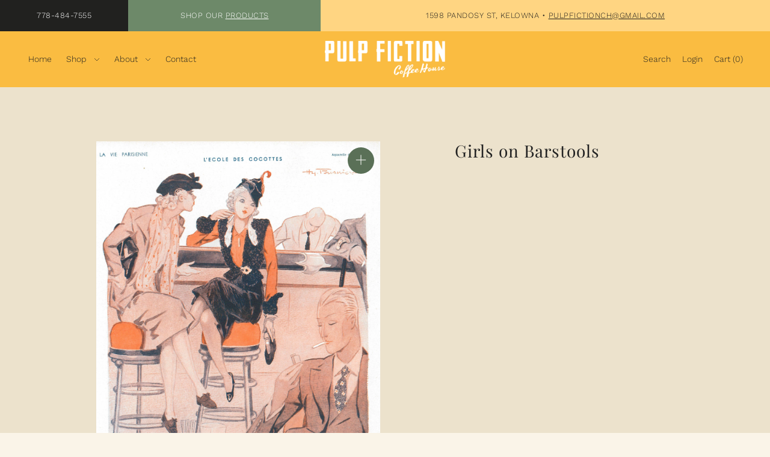

--- FILE ---
content_type: text/html; charset=utf-8
request_url: https://pulpfictioncoffeehouse.com/collections/euro-nostalgia/products/girls-on-barstools
body_size: 33310
content:
<!DOCTYPE html>
<html class="no-js supports-no-cookies" lang="en">
<head>
<!-- Google Tag Manager -->
<script>(function(w,d,s,l,i){w[l]=w[l]||[];w[l].push({'gtm.start':
new Date().getTime(),event:'gtm.js'});var f=d.getElementsByTagName(s)[0],
j=d.createElement(s),dl=l!='dataLayer'?'&l='+l:'';j.async=true;j.src=
'https://www.googletagmanager.com/gtm.js?id='+i+dl;f.parentNode.insertBefore(j,f);
})(window,document,'script','dataLayer','GTM-NS3HBG3');</script>
<!-- End Google Tag Manager -->
  <meta charset="utf-8">
  <meta http-equiv="X-UA-Compatible" content="IE=edge">
  <meta name="viewport" content="width=device-width,initial-scale=1">

  

  <!-- Establish early connection to external domains -->
  <link rel="preconnect" href="https://cdn.shopify.com" crossorigin>
  <link rel="preconnect" href="https://fonts.shopify.com" crossorigin>
  <link rel="preconnect" href="https://monorail-edge.shopifysvc.com">
  <link rel="preconnect" href="//ajax.googleapis.com" crossorigin /><!-- Preload onDomain stylesheets and script libraries -->
  <link rel="preload" href="//pulpfictioncoffeehouse.com/cdn/shop/t/3/assets/stylesheet.min.css?v=119543151275548208911758824548" as="style">
  <link rel="preload" as="font" href="//pulpfictioncoffeehouse.com/cdn/fonts/work_sans/worksans_n3.9147fb8a17f92eea90fbd0f4a12980752c760985.woff2" type="font/woff2" crossorigin>
  <link rel="preload" as="font" href="//pulpfictioncoffeehouse.com/cdn/fonts/work_sans/worksans_n3.9147fb8a17f92eea90fbd0f4a12980752c760985.woff2" type="font/woff2" crossorigin>
  <link rel="preload" as="font" href="//pulpfictioncoffeehouse.com/cdn/fonts/playfair_display/playfairdisplay_n4.9980f3e16959dc89137cc1369bfc3ae98af1deb9.woff2" type="font/woff2" crossorigin>
  <link rel="preload" href="//pulpfictioncoffeehouse.com/cdn/shop/t/3/assets/scripts.min.js?v=74665552703978510731758824548" as="script">
  <link rel="preload" href="//pulpfictioncoffeehouse.com/cdn/shop/t/3/assets/theme.min.js?v=71530222286531199661758824548" as="script">

  <link rel="shortcut icon" href="//pulpfictioncoffeehouse.com/cdn/shop/files/favicon_32x32.png?v=1630454121" type="image/png" />
<link rel="canonical" href="https://pulpfictioncoffeehouse.com/products/girls-on-barstools"><title>"Girls on Barstools" Art Print &bull; Pulp Fiction Coffee House &amp; Robbie Rare Books</title>
  <meta name='description' content='This vintage "Girls on Barstools" art print comes matted and ready to frame and display at your home or workplace.' />

  

  <meta property="og:type" content="product">
  <meta property="og:title" content="Art Print: Girls on Barstools &bull; Pulp Fiction Coffee House &amp; Robbie Rare Books">
  <meta property="og:url" content="https://pulpfictioncoffeehouse.com/products/girls-on-barstools">
  <meta property="og:description" content="This vintage Girls on Barstools art print comes matted and ready to frame and display at your home or workplace.">
  
    <meta property="og:image" content="http://pulpfictioncoffeehouse.com/cdn/shop/products/girlsonbarstools_800x.jpg?v=1636736312">
    <meta property="og:image:secure_url" content="https://pulpfictioncoffeehouse.com/cdn/shopifycloud/storefront/assets/no-image-2048-a2addb12_grande.gif">
  
  <meta property="og:price:amount" content="19.95">
  <meta property="og:price:currency" content="CAD">

<meta property="og:site_name" content="Pulp Fiction Coffee House &amp; Robbie Rare Books">



  <meta name="twitter:card" content="summary">


  <meta name="twitter:site" content="@pulpfictioncafe">


  <meta name="twitter:title" content="Art Print: Girls on Barstools &bull; Pulp Fiction Coffee House &amp; Robbie Rare Books">
  <meta name="twitter:description" content="This vintage Girls on Barstools art print comes matted and ready to frame and display at your home or workplace."><meta name="twitter:card" content="//pulpfictioncoffeehouse.com/cdn/shopifycloud/storefront/assets/no-image-2048-a2addb12_1024x.gif">
    <meta name="twitter:image" content="//pulpfictioncoffeehouse.com/cdn/shopifycloud/storefront/assets/no-image-2048-a2addb12_1024x.gif"><meta name="twitter:image:width" content="480">
  <meta name="twitter:image:height" content="480">


  
 <script type="application/ld+json">
   {
     "@context": "https://schema.org",
     "@type": "Product",
     "id": "girls-on-barstools",
     "url": "//products/girls-on-barstools",
     "image": "//pulpfictioncoffeehouse.com/cdn/shop/products/girlsonbarstools_1024x.jpg?v=1636736312",
     "name": "Girls on Barstools",
     "brand": "Pulp Fiction Coffee &amp; Robbie Rare Books",
     "description": "Matted print (black), ready to frame. 
Matted Size: 11&quot; x 14&quot;
Image Size: 8&quot; x 10&quot;","sku": "41362747981973","offers": {
       "@type": "Offer",
       "price": "19.95",
       "priceCurrency": "CAD",
       "availability": "http://schema.org/InStock",
       "priceValidUntil": "2030-01-01",
       "url": "/products/girls-on-barstools"
     }}
 </script>


  <style data-shopify>
:root {
    --heading-family: "Playfair Display";
    --heading-weight: 400;
    --heading-style: normal;
    --heading-spacing: 1px;
    --heading-align: center;

    --main-family: "Work Sans";
    --main-weight: 300;
    --main-style: normal;
    --main-spacing: 0.5px;

    --nav-family: "Work Sans";
    --nav-weight: 300;
    --nav-style: normal;
    --nav-spacing: 0px;

    --font-size: 16px;
    --nav-size: 14px;
    --h1-size: 64px;
    --h2-size: 28px;
    --h3-size: 22px;

    --font-size-sm: calc(16px - 2px);

    --buttons-size: regular;
    --buttons-transform: uppercase;
    --buttons-border-weight: 1px;
    --buttons-corners: 0;
    --button-weight: 300;

    --form-border-weight: 1px;

    --keyboard-focus: #c8c8c8;
    --keyboard-border-style: dashed;
    --keyboard-border-weight: 1px;
    --keyboard-border-offset-weight: -1px;
    --age-text-color: #262b2c;
    --age-bg-color: #faf4e8;

    --customer-banner-height: px;

    --phone-number-text: #ffffff;
    --phone-number-background: #21211f;
    --shop-note-text: #ffffff;
    --shop-note-background: #6d8969;
    --announcement-background: #ffd582;
    --announcement-text: #21211f;
    --header-wrapper-background: #fabc41;
    --logo-color: #21211f;
    --header-links: #21211f;
    --header-links-hover: #21211f;
    --background: #faf4e8;
    --background-dark: #e8cc94;
    --secondary-bg: #FFFFFF;
    --accent-color: #745D4A;
    --heading-color: #21211f;
    --text-color-light: #707069;
    --text-color: #21211f;
    --link-color: #21211f;
    --link-hover: #5a7057;
    --dotted-color: #21211f;
    --box-shadow-color: #cdd6c2;
    --sale-color: #5a7057;
    --sale-color-light: #a8baa6;
    --sold-out: #21211f;
    --sold-out-light: #707069;
    --new-icon: #21211f;
    --new-icon-light: #707069;
    --error-msg-dark: #e73535;
    --error-msg-light: #f7bebe;
    --success-msg-dark: #5a7057;
    --success-msg-light: #a8baa6;
    --button-border: #21211f;
    --button-text: #21211f;
    --button-border-hover: #21211f;
    --button-text-hover: #21211f;
    --button-bg: rgba(0,0,0,0);
    --button-bg-hover: rgba(0,0,0,0);
    --button-secondary-bg: #3b5442;
    --button-secondary-text: #faf4e8;
    --button-secondary-bg-hover: #262b2c;
    --button-secondary-text-hover: #faf4e8;
    --dropdown-link-color: #21211f;
    --dropdown-bg-color: #ece2cc;
    --dropdown-hover-link-color: #5a7057;
    --directional-bg: #5a7057;
    --directional-hover-bg: #8d9a7d;
    --directional-text: #ffffff;
    --directional-text-hover: #ffffff;
    --accordion-text: #21211f;
    --accordion-header-bg: #faf4e8;
    --accordion-content-bg: #FFFFFF;
    --swatch-text: #000000;
    --swatch-bg: #000000;
    --swatch-border: #000000;
    --swatch-selected-text: #000000;
    --swatch-selected-bg: #000000;
    --swatch-selected-border: #000000;
    --prefooter-bg: #ece2cc;
    --prefooter-text: #000000;
    --prefooter-button-bg: #5a7057;
    --prefooter-button-text: #faf4e8;
    --footer-bg: #21211f;
    --footer-bg-light: #2e2e2b;
    --footer-border: #ffffff;
    --footer-header: #ffffff;
    --footer-text: #ffffff;
    --footer-link-hover: #ece2cc;
    --footer-darker: #b3b3b3;
    --footer-icon-fill: #fabc41;
    --footer-icon-hover: #ffffff;
    --icon-fill: #21211f;
    --icon-hover: #5A7057;
    --free-shipping-bg: #ac5f1f;
    --free-shipping-text: #fff;
    --slideshow-btn-height: 34px;
    --slideshow-btn-width: 34px;
    --masonry-padding: 20px;
    --color-body-text: var(--text-color);
    --color-body: var(--background);
    --color-bg: var(--background);
    --disabled-text: #a2a29d;
    --section-padding: 60px;

    --star-active: rgb(33, 33, 31);
    --star-inactive: rgb(112, 112, 105);
  }
  @media (max-width: 740px) {
    :root {
      --font-size: calc(16px - (16px * 0.15));
      --nav-size: calc(14px - (14px * 0.15));
      --h1-size: calc(64px - (64px * 0.15));
      --h2-size: calc(28px - (28px * 0.15));
      --h3-size: calc(22px - (22px * 0.15));
    }
  }
</style>


  <link rel="stylesheet" href="//pulpfictioncoffeehouse.com/cdn/shop/t/3/assets/stylesheet.min.css?v=119543151275548208911758824548">

  <style>
  @font-face {
  font-family: "Work Sans";
  font-weight: 300;
  font-style: normal;
  font-display: swap;
  src: url("//pulpfictioncoffeehouse.com/cdn/fonts/work_sans/worksans_n3.9147fb8a17f92eea90fbd0f4a12980752c760985.woff2") format("woff2"),
       url("//pulpfictioncoffeehouse.com/cdn/fonts/work_sans/worksans_n3.77ff01b19c0b08f0c3cb6da29ec620c1042f8122.woff") format("woff");
}

  @font-face {
  font-family: "Work Sans";
  font-weight: 300;
  font-style: normal;
  font-display: swap;
  src: url("//pulpfictioncoffeehouse.com/cdn/fonts/work_sans/worksans_n3.9147fb8a17f92eea90fbd0f4a12980752c760985.woff2") format("woff2"),
       url("//pulpfictioncoffeehouse.com/cdn/fonts/work_sans/worksans_n3.77ff01b19c0b08f0c3cb6da29ec620c1042f8122.woff") format("woff");
}

  @font-face {
  font-family: "Playfair Display";
  font-weight: 400;
  font-style: normal;
  font-display: swap;
  src: url("//pulpfictioncoffeehouse.com/cdn/fonts/playfair_display/playfairdisplay_n4.9980f3e16959dc89137cc1369bfc3ae98af1deb9.woff2") format("woff2"),
       url("//pulpfictioncoffeehouse.com/cdn/fonts/playfair_display/playfairdisplay_n4.c562b7c8e5637886a811d2a017f9e023166064ee.woff") format("woff");
}

  @font-face {
  font-family: "Work Sans";
  font-weight: 400;
  font-style: normal;
  font-display: swap;
  src: url("//pulpfictioncoffeehouse.com/cdn/fonts/work_sans/worksans_n4.b7973b3d07d0ace13de1b1bea9c45759cdbe12cf.woff2") format("woff2"),
       url("//pulpfictioncoffeehouse.com/cdn/fonts/work_sans/worksans_n4.cf5ceb1e6d373a9505e637c1aff0a71d0959556d.woff") format("woff");
}

  @font-face {
  font-family: "Work Sans";
  font-weight: 300;
  font-style: italic;
  font-display: swap;
  src: url("//pulpfictioncoffeehouse.com/cdn/fonts/work_sans/worksans_i3.e7200b0f85001676adc09f426fbd02b36a101a79.woff2") format("woff2"),
       url("//pulpfictioncoffeehouse.com/cdn/fonts/work_sans/worksans_i3.0b982862aa9814c0aaffa6cc9483d154d9607297.woff") format("woff");
}

  @font-face {
  font-family: "Work Sans";
  font-weight: 400;
  font-style: italic;
  font-display: swap;
  src: url("//pulpfictioncoffeehouse.com/cdn/fonts/work_sans/worksans_i4.16ff51e3e71fc1d09ff97b9ff9ccacbeeb384ec4.woff2") format("woff2"),
       url("//pulpfictioncoffeehouse.com/cdn/fonts/work_sans/worksans_i4.ed4a1418cba5b7f04f79e4d5c8a5f1a6bd34f23b.woff") format("woff");
}

  </style>

  <script>window.performance && window.performance.mark && window.performance.mark('shopify.content_for_header.start');</script><meta name="facebook-domain-verification" content="5eihxlyjrozd5dbh7ve989jsivebl5">
<meta name="google-site-verification" content="WZW6LIFA2NC4rvh0yzi2Zlio8jjnk5n6jjo88nEHoDg">
<meta id="shopify-digital-wallet" name="shopify-digital-wallet" content="/59221672085/digital_wallets/dialog">
<meta name="shopify-checkout-api-token" content="e9304453eb07931397cca0096e92541a">
<link rel="alternate" type="application/json+oembed" href="https://pulpfictioncoffeehouse.com/products/girls-on-barstools.oembed">
<script async="async" src="/checkouts/internal/preloads.js?locale=en-CA"></script>
<link rel="preconnect" href="https://shop.app" crossorigin="anonymous">
<script async="async" src="https://shop.app/checkouts/internal/preloads.js?locale=en-CA&shop_id=59221672085" crossorigin="anonymous"></script>
<script id="apple-pay-shop-capabilities" type="application/json">{"shopId":59221672085,"countryCode":"CA","currencyCode":"CAD","merchantCapabilities":["supports3DS"],"merchantId":"gid:\/\/shopify\/Shop\/59221672085","merchantName":"Pulp Fiction Coffee House \u0026 Robbie Rare Books","requiredBillingContactFields":["postalAddress","email"],"requiredShippingContactFields":["postalAddress","email"],"shippingType":"shipping","supportedNetworks":["visa","masterCard","interac"],"total":{"type":"pending","label":"Pulp Fiction Coffee House \u0026 Robbie Rare Books","amount":"1.00"},"shopifyPaymentsEnabled":true,"supportsSubscriptions":true}</script>
<script id="shopify-features" type="application/json">{"accessToken":"e9304453eb07931397cca0096e92541a","betas":["rich-media-storefront-analytics"],"domain":"pulpfictioncoffeehouse.com","predictiveSearch":true,"shopId":59221672085,"locale":"en"}</script>
<script>var Shopify = Shopify || {};
Shopify.shop = "pulp-fiction-coffee-robbie-rare-books.myshopify.com";
Shopify.locale = "en";
Shopify.currency = {"active":"CAD","rate":"1.0"};
Shopify.country = "CA";
Shopify.theme = {"name":"Foodie (September 2025)","id":151372562581,"schema_name":"Foodie","schema_version":"2.2","theme_store_id":918,"role":"main"};
Shopify.theme.handle = "null";
Shopify.theme.style = {"id":null,"handle":null};
Shopify.cdnHost = "pulpfictioncoffeehouse.com/cdn";
Shopify.routes = Shopify.routes || {};
Shopify.routes.root = "/";</script>
<script type="module">!function(o){(o.Shopify=o.Shopify||{}).modules=!0}(window);</script>
<script>!function(o){function n(){var o=[];function n(){o.push(Array.prototype.slice.apply(arguments))}return n.q=o,n}var t=o.Shopify=o.Shopify||{};t.loadFeatures=n(),t.autoloadFeatures=n()}(window);</script>
<script>
  window.ShopifyPay = window.ShopifyPay || {};
  window.ShopifyPay.apiHost = "shop.app\/pay";
  window.ShopifyPay.redirectState = null;
</script>
<script id="shop-js-analytics" type="application/json">{"pageType":"product"}</script>
<script defer="defer" async type="module" src="//pulpfictioncoffeehouse.com/cdn/shopifycloud/shop-js/modules/v2/client.init-shop-cart-sync_BN7fPSNr.en.esm.js"></script>
<script defer="defer" async type="module" src="//pulpfictioncoffeehouse.com/cdn/shopifycloud/shop-js/modules/v2/chunk.common_Cbph3Kss.esm.js"></script>
<script defer="defer" async type="module" src="//pulpfictioncoffeehouse.com/cdn/shopifycloud/shop-js/modules/v2/chunk.modal_DKumMAJ1.esm.js"></script>
<script type="module">
  await import("//pulpfictioncoffeehouse.com/cdn/shopifycloud/shop-js/modules/v2/client.init-shop-cart-sync_BN7fPSNr.en.esm.js");
await import("//pulpfictioncoffeehouse.com/cdn/shopifycloud/shop-js/modules/v2/chunk.common_Cbph3Kss.esm.js");
await import("//pulpfictioncoffeehouse.com/cdn/shopifycloud/shop-js/modules/v2/chunk.modal_DKumMAJ1.esm.js");

  window.Shopify.SignInWithShop?.initShopCartSync?.({"fedCMEnabled":true,"windoidEnabled":true});

</script>
<script defer="defer" async type="module" src="//pulpfictioncoffeehouse.com/cdn/shopifycloud/shop-js/modules/v2/client.payment-terms_BxzfvcZJ.en.esm.js"></script>
<script defer="defer" async type="module" src="//pulpfictioncoffeehouse.com/cdn/shopifycloud/shop-js/modules/v2/chunk.common_Cbph3Kss.esm.js"></script>
<script defer="defer" async type="module" src="//pulpfictioncoffeehouse.com/cdn/shopifycloud/shop-js/modules/v2/chunk.modal_DKumMAJ1.esm.js"></script>
<script type="module">
  await import("//pulpfictioncoffeehouse.com/cdn/shopifycloud/shop-js/modules/v2/client.payment-terms_BxzfvcZJ.en.esm.js");
await import("//pulpfictioncoffeehouse.com/cdn/shopifycloud/shop-js/modules/v2/chunk.common_Cbph3Kss.esm.js");
await import("//pulpfictioncoffeehouse.com/cdn/shopifycloud/shop-js/modules/v2/chunk.modal_DKumMAJ1.esm.js");

  
</script>
<script>
  window.Shopify = window.Shopify || {};
  if (!window.Shopify.featureAssets) window.Shopify.featureAssets = {};
  window.Shopify.featureAssets['shop-js'] = {"shop-cart-sync":["modules/v2/client.shop-cart-sync_CJVUk8Jm.en.esm.js","modules/v2/chunk.common_Cbph3Kss.esm.js","modules/v2/chunk.modal_DKumMAJ1.esm.js"],"init-fed-cm":["modules/v2/client.init-fed-cm_7Fvt41F4.en.esm.js","modules/v2/chunk.common_Cbph3Kss.esm.js","modules/v2/chunk.modal_DKumMAJ1.esm.js"],"init-shop-email-lookup-coordinator":["modules/v2/client.init-shop-email-lookup-coordinator_Cc088_bR.en.esm.js","modules/v2/chunk.common_Cbph3Kss.esm.js","modules/v2/chunk.modal_DKumMAJ1.esm.js"],"init-windoid":["modules/v2/client.init-windoid_hPopwJRj.en.esm.js","modules/v2/chunk.common_Cbph3Kss.esm.js","modules/v2/chunk.modal_DKumMAJ1.esm.js"],"shop-button":["modules/v2/client.shop-button_B0jaPSNF.en.esm.js","modules/v2/chunk.common_Cbph3Kss.esm.js","modules/v2/chunk.modal_DKumMAJ1.esm.js"],"shop-cash-offers":["modules/v2/client.shop-cash-offers_DPIskqss.en.esm.js","modules/v2/chunk.common_Cbph3Kss.esm.js","modules/v2/chunk.modal_DKumMAJ1.esm.js"],"shop-toast-manager":["modules/v2/client.shop-toast-manager_CK7RT69O.en.esm.js","modules/v2/chunk.common_Cbph3Kss.esm.js","modules/v2/chunk.modal_DKumMAJ1.esm.js"],"init-shop-cart-sync":["modules/v2/client.init-shop-cart-sync_BN7fPSNr.en.esm.js","modules/v2/chunk.common_Cbph3Kss.esm.js","modules/v2/chunk.modal_DKumMAJ1.esm.js"],"init-customer-accounts-sign-up":["modules/v2/client.init-customer-accounts-sign-up_CfPf4CXf.en.esm.js","modules/v2/client.shop-login-button_DeIztwXF.en.esm.js","modules/v2/chunk.common_Cbph3Kss.esm.js","modules/v2/chunk.modal_DKumMAJ1.esm.js"],"pay-button":["modules/v2/client.pay-button_CgIwFSYN.en.esm.js","modules/v2/chunk.common_Cbph3Kss.esm.js","modules/v2/chunk.modal_DKumMAJ1.esm.js"],"init-customer-accounts":["modules/v2/client.init-customer-accounts_DQ3x16JI.en.esm.js","modules/v2/client.shop-login-button_DeIztwXF.en.esm.js","modules/v2/chunk.common_Cbph3Kss.esm.js","modules/v2/chunk.modal_DKumMAJ1.esm.js"],"avatar":["modules/v2/client.avatar_BTnouDA3.en.esm.js"],"init-shop-for-new-customer-accounts":["modules/v2/client.init-shop-for-new-customer-accounts_CsZy_esa.en.esm.js","modules/v2/client.shop-login-button_DeIztwXF.en.esm.js","modules/v2/chunk.common_Cbph3Kss.esm.js","modules/v2/chunk.modal_DKumMAJ1.esm.js"],"shop-follow-button":["modules/v2/client.shop-follow-button_BRMJjgGd.en.esm.js","modules/v2/chunk.common_Cbph3Kss.esm.js","modules/v2/chunk.modal_DKumMAJ1.esm.js"],"checkout-modal":["modules/v2/client.checkout-modal_B9Drz_yf.en.esm.js","modules/v2/chunk.common_Cbph3Kss.esm.js","modules/v2/chunk.modal_DKumMAJ1.esm.js"],"shop-login-button":["modules/v2/client.shop-login-button_DeIztwXF.en.esm.js","modules/v2/chunk.common_Cbph3Kss.esm.js","modules/v2/chunk.modal_DKumMAJ1.esm.js"],"lead-capture":["modules/v2/client.lead-capture_DXYzFM3R.en.esm.js","modules/v2/chunk.common_Cbph3Kss.esm.js","modules/v2/chunk.modal_DKumMAJ1.esm.js"],"shop-login":["modules/v2/client.shop-login_CA5pJqmO.en.esm.js","modules/v2/chunk.common_Cbph3Kss.esm.js","modules/v2/chunk.modal_DKumMAJ1.esm.js"],"payment-terms":["modules/v2/client.payment-terms_BxzfvcZJ.en.esm.js","modules/v2/chunk.common_Cbph3Kss.esm.js","modules/v2/chunk.modal_DKumMAJ1.esm.js"]};
</script>
<script>(function() {
  var isLoaded = false;
  function asyncLoad() {
    if (isLoaded) return;
    isLoaded = true;
    var urls = ["https:\/\/s3.amazonaws.com\/pixelpop\/usercontent\/scripts\/122e0876-3563-4aa5-8f22-687dd35fa115\/pixelpop.js?shop=pulp-fiction-coffee-robbie-rare-books.myshopify.com"];
    for (var i = 0; i < urls.length; i++) {
      var s = document.createElement('script');
      s.type = 'text/javascript';
      s.async = true;
      s.src = urls[i];
      var x = document.getElementsByTagName('script')[0];
      x.parentNode.insertBefore(s, x);
    }
  };
  if(window.attachEvent) {
    window.attachEvent('onload', asyncLoad);
  } else {
    window.addEventListener('load', asyncLoad, false);
  }
})();</script>
<script id="__st">var __st={"a":59221672085,"offset":-28800,"reqid":"1796f3d4-0e84-4953-a387-34f8b64c28bd-1769769011","pageurl":"pulpfictioncoffeehouse.com\/collections\/euro-nostalgia\/products\/girls-on-barstools","u":"87271526c392","p":"product","rtyp":"product","rid":7198214553749};</script>
<script>window.ShopifyPaypalV4VisibilityTracking = true;</script>
<script id="captcha-bootstrap">!function(){'use strict';const t='contact',e='account',n='new_comment',o=[[t,t],['blogs',n],['comments',n],[t,'customer']],c=[[e,'customer_login'],[e,'guest_login'],[e,'recover_customer_password'],[e,'create_customer']],r=t=>t.map((([t,e])=>`form[action*='/${t}']:not([data-nocaptcha='true']) input[name='form_type'][value='${e}']`)).join(','),a=t=>()=>t?[...document.querySelectorAll(t)].map((t=>t.form)):[];function s(){const t=[...o],e=r(t);return a(e)}const i='password',u='form_key',d=['recaptcha-v3-token','g-recaptcha-response','h-captcha-response',i],f=()=>{try{return window.sessionStorage}catch{return}},m='__shopify_v',_=t=>t.elements[u];function p(t,e,n=!1){try{const o=window.sessionStorage,c=JSON.parse(o.getItem(e)),{data:r}=function(t){const{data:e,action:n}=t;return t[m]||n?{data:e,action:n}:{data:t,action:n}}(c);for(const[e,n]of Object.entries(r))t.elements[e]&&(t.elements[e].value=n);n&&o.removeItem(e)}catch(o){console.error('form repopulation failed',{error:o})}}const l='form_type',E='cptcha';function T(t){t.dataset[E]=!0}const w=window,h=w.document,L='Shopify',v='ce_forms',y='captcha';let A=!1;((t,e)=>{const n=(g='f06e6c50-85a8-45c8-87d0-21a2b65856fe',I='https://cdn.shopify.com/shopifycloud/storefront-forms-hcaptcha/ce_storefront_forms_captcha_hcaptcha.v1.5.2.iife.js',D={infoText:'Protected by hCaptcha',privacyText:'Privacy',termsText:'Terms'},(t,e,n)=>{const o=w[L][v],c=o.bindForm;if(c)return c(t,g,e,D).then(n);var r;o.q.push([[t,g,e,D],n]),r=I,A||(h.body.append(Object.assign(h.createElement('script'),{id:'captcha-provider',async:!0,src:r})),A=!0)});var g,I,D;w[L]=w[L]||{},w[L][v]=w[L][v]||{},w[L][v].q=[],w[L][y]=w[L][y]||{},w[L][y].protect=function(t,e){n(t,void 0,e),T(t)},Object.freeze(w[L][y]),function(t,e,n,w,h,L){const[v,y,A,g]=function(t,e,n){const i=e?o:[],u=t?c:[],d=[...i,...u],f=r(d),m=r(i),_=r(d.filter((([t,e])=>n.includes(e))));return[a(f),a(m),a(_),s()]}(w,h,L),I=t=>{const e=t.target;return e instanceof HTMLFormElement?e:e&&e.form},D=t=>v().includes(t);t.addEventListener('submit',(t=>{const e=I(t);if(!e)return;const n=D(e)&&!e.dataset.hcaptchaBound&&!e.dataset.recaptchaBound,o=_(e),c=g().includes(e)&&(!o||!o.value);(n||c)&&t.preventDefault(),c&&!n&&(function(t){try{if(!f())return;!function(t){const e=f();if(!e)return;const n=_(t);if(!n)return;const o=n.value;o&&e.removeItem(o)}(t);const e=Array.from(Array(32),(()=>Math.random().toString(36)[2])).join('');!function(t,e){_(t)||t.append(Object.assign(document.createElement('input'),{type:'hidden',name:u})),t.elements[u].value=e}(t,e),function(t,e){const n=f();if(!n)return;const o=[...t.querySelectorAll(`input[type='${i}']`)].map((({name:t})=>t)),c=[...d,...o],r={};for(const[a,s]of new FormData(t).entries())c.includes(a)||(r[a]=s);n.setItem(e,JSON.stringify({[m]:1,action:t.action,data:r}))}(t,e)}catch(e){console.error('failed to persist form',e)}}(e),e.submit())}));const S=(t,e)=>{t&&!t.dataset[E]&&(n(t,e.some((e=>e===t))),T(t))};for(const o of['focusin','change'])t.addEventListener(o,(t=>{const e=I(t);D(e)&&S(e,y())}));const B=e.get('form_key'),M=e.get(l),P=B&&M;t.addEventListener('DOMContentLoaded',(()=>{const t=y();if(P)for(const e of t)e.elements[l].value===M&&p(e,B);[...new Set([...A(),...v().filter((t=>'true'===t.dataset.shopifyCaptcha))])].forEach((e=>S(e,t)))}))}(h,new URLSearchParams(w.location.search),n,t,e,['guest_login'])})(!0,!0)}();</script>
<script integrity="sha256-4kQ18oKyAcykRKYeNunJcIwy7WH5gtpwJnB7kiuLZ1E=" data-source-attribution="shopify.loadfeatures" defer="defer" src="//pulpfictioncoffeehouse.com/cdn/shopifycloud/storefront/assets/storefront/load_feature-a0a9edcb.js" crossorigin="anonymous"></script>
<script crossorigin="anonymous" defer="defer" src="//pulpfictioncoffeehouse.com/cdn/shopifycloud/storefront/assets/shopify_pay/storefront-65b4c6d7.js?v=20250812"></script>
<script data-source-attribution="shopify.dynamic_checkout.dynamic.init">var Shopify=Shopify||{};Shopify.PaymentButton=Shopify.PaymentButton||{isStorefrontPortableWallets:!0,init:function(){window.Shopify.PaymentButton.init=function(){};var t=document.createElement("script");t.src="https://pulpfictioncoffeehouse.com/cdn/shopifycloud/portable-wallets/latest/portable-wallets.en.js",t.type="module",document.head.appendChild(t)}};
</script>
<script data-source-attribution="shopify.dynamic_checkout.buyer_consent">
  function portableWalletsHideBuyerConsent(e){var t=document.getElementById("shopify-buyer-consent"),n=document.getElementById("shopify-subscription-policy-button");t&&n&&(t.classList.add("hidden"),t.setAttribute("aria-hidden","true"),n.removeEventListener("click",e))}function portableWalletsShowBuyerConsent(e){var t=document.getElementById("shopify-buyer-consent"),n=document.getElementById("shopify-subscription-policy-button");t&&n&&(t.classList.remove("hidden"),t.removeAttribute("aria-hidden"),n.addEventListener("click",e))}window.Shopify?.PaymentButton&&(window.Shopify.PaymentButton.hideBuyerConsent=portableWalletsHideBuyerConsent,window.Shopify.PaymentButton.showBuyerConsent=portableWalletsShowBuyerConsent);
</script>
<script>
  function portableWalletsCleanup(e){e&&e.src&&console.error("Failed to load portable wallets script "+e.src);var t=document.querySelectorAll("shopify-accelerated-checkout .shopify-payment-button__skeleton, shopify-accelerated-checkout-cart .wallet-cart-button__skeleton"),e=document.getElementById("shopify-buyer-consent");for(let e=0;e<t.length;e++)t[e].remove();e&&e.remove()}function portableWalletsNotLoadedAsModule(e){e instanceof ErrorEvent&&"string"==typeof e.message&&e.message.includes("import.meta")&&"string"==typeof e.filename&&e.filename.includes("portable-wallets")&&(window.removeEventListener("error",portableWalletsNotLoadedAsModule),window.Shopify.PaymentButton.failedToLoad=e,"loading"===document.readyState?document.addEventListener("DOMContentLoaded",window.Shopify.PaymentButton.init):window.Shopify.PaymentButton.init())}window.addEventListener("error",portableWalletsNotLoadedAsModule);
</script>

<script type="module" src="https://pulpfictioncoffeehouse.com/cdn/shopifycloud/portable-wallets/latest/portable-wallets.en.js" onError="portableWalletsCleanup(this)" crossorigin="anonymous"></script>
<script nomodule>
  document.addEventListener("DOMContentLoaded", portableWalletsCleanup);
</script>

<link id="shopify-accelerated-checkout-styles" rel="stylesheet" media="screen" href="https://pulpfictioncoffeehouse.com/cdn/shopifycloud/portable-wallets/latest/accelerated-checkout-backwards-compat.css" crossorigin="anonymous">
<style id="shopify-accelerated-checkout-cart">
        #shopify-buyer-consent {
  margin-top: 1em;
  display: inline-block;
  width: 100%;
}

#shopify-buyer-consent.hidden {
  display: none;
}

#shopify-subscription-policy-button {
  background: none;
  border: none;
  padding: 0;
  text-decoration: underline;
  font-size: inherit;
  cursor: pointer;
}

#shopify-subscription-policy-button::before {
  box-shadow: none;
}

      </style>

<script>window.performance && window.performance.mark && window.performance.mark('shopify.content_for_header.end');</script>
<meta name="google-site-verification" content="MrjpEeZl2Ro8nXU5KiJtQSQNGr6HePuw_OVveFhFvrA" />
  

<script type="text/javascript">
  window.dataLayer = window.dataLayer || [];
  window.appStart = function(){
    
    
    window.productPageHandle = function(){
      var productName = "Girls on Barstools";
      var productId = "7198214553749";
      var productPrice = "19.95";
      var productBrand = "Pulp Fiction Coffee & Robbie Rare Books";
      var productCollection = "Art Prints"
      
      window.dataLayer.push({
        event: 'productDetail',
        productName: productName,
        productId: productId,
        productPrice: productPrice,
        productCurrency: "CAD",
        productBrand: productBrand,
        productCategory: productCollection,
      });
    };
    
    
    	productPageHandle()
    
  }
  
  appStart();
</script>
<script src="https://cdn.shopify.com/extensions/4d5a2c47-c9fc-4724-a26e-14d501c856c6/attrac-6/assets/attrac-embed-bars.js" type="text/javascript" defer="defer"></script>
<link href="https://monorail-edge.shopifysvc.com" rel="dns-prefetch">
<script>(function(){if ("sendBeacon" in navigator && "performance" in window) {try {var session_token_from_headers = performance.getEntriesByType('navigation')[0].serverTiming.find(x => x.name == '_s').description;} catch {var session_token_from_headers = undefined;}var session_cookie_matches = document.cookie.match(/_shopify_s=([^;]*)/);var session_token_from_cookie = session_cookie_matches && session_cookie_matches.length === 2 ? session_cookie_matches[1] : "";var session_token = session_token_from_headers || session_token_from_cookie || "";function handle_abandonment_event(e) {var entries = performance.getEntries().filter(function(entry) {return /monorail-edge.shopifysvc.com/.test(entry.name);});if (!window.abandonment_tracked && entries.length === 0) {window.abandonment_tracked = true;var currentMs = Date.now();var navigation_start = performance.timing.navigationStart;var payload = {shop_id: 59221672085,url: window.location.href,navigation_start,duration: currentMs - navigation_start,session_token,page_type: "product"};window.navigator.sendBeacon("https://monorail-edge.shopifysvc.com/v1/produce", JSON.stringify({schema_id: "online_store_buyer_site_abandonment/1.1",payload: payload,metadata: {event_created_at_ms: currentMs,event_sent_at_ms: currentMs}}));}}window.addEventListener('pagehide', handle_abandonment_event);}}());</script>
<script id="web-pixels-manager-setup">(function e(e,d,r,n,o){if(void 0===o&&(o={}),!Boolean(null===(a=null===(i=window.Shopify)||void 0===i?void 0:i.analytics)||void 0===a?void 0:a.replayQueue)){var i,a;window.Shopify=window.Shopify||{};var t=window.Shopify;t.analytics=t.analytics||{};var s=t.analytics;s.replayQueue=[],s.publish=function(e,d,r){return s.replayQueue.push([e,d,r]),!0};try{self.performance.mark("wpm:start")}catch(e){}var l=function(){var e={modern:/Edge?\/(1{2}[4-9]|1[2-9]\d|[2-9]\d{2}|\d{4,})\.\d+(\.\d+|)|Firefox\/(1{2}[4-9]|1[2-9]\d|[2-9]\d{2}|\d{4,})\.\d+(\.\d+|)|Chrom(ium|e)\/(9{2}|\d{3,})\.\d+(\.\d+|)|(Maci|X1{2}).+ Version\/(15\.\d+|(1[6-9]|[2-9]\d|\d{3,})\.\d+)([,.]\d+|)( \(\w+\)|)( Mobile\/\w+|) Safari\/|Chrome.+OPR\/(9{2}|\d{3,})\.\d+\.\d+|(CPU[ +]OS|iPhone[ +]OS|CPU[ +]iPhone|CPU IPhone OS|CPU iPad OS)[ +]+(15[._]\d+|(1[6-9]|[2-9]\d|\d{3,})[._]\d+)([._]\d+|)|Android:?[ /-](13[3-9]|1[4-9]\d|[2-9]\d{2}|\d{4,})(\.\d+|)(\.\d+|)|Android.+Firefox\/(13[5-9]|1[4-9]\d|[2-9]\d{2}|\d{4,})\.\d+(\.\d+|)|Android.+Chrom(ium|e)\/(13[3-9]|1[4-9]\d|[2-9]\d{2}|\d{4,})\.\d+(\.\d+|)|SamsungBrowser\/([2-9]\d|\d{3,})\.\d+/,legacy:/Edge?\/(1[6-9]|[2-9]\d|\d{3,})\.\d+(\.\d+|)|Firefox\/(5[4-9]|[6-9]\d|\d{3,})\.\d+(\.\d+|)|Chrom(ium|e)\/(5[1-9]|[6-9]\d|\d{3,})\.\d+(\.\d+|)([\d.]+$|.*Safari\/(?![\d.]+ Edge\/[\d.]+$))|(Maci|X1{2}).+ Version\/(10\.\d+|(1[1-9]|[2-9]\d|\d{3,})\.\d+)([,.]\d+|)( \(\w+\)|)( Mobile\/\w+|) Safari\/|Chrome.+OPR\/(3[89]|[4-9]\d|\d{3,})\.\d+\.\d+|(CPU[ +]OS|iPhone[ +]OS|CPU[ +]iPhone|CPU IPhone OS|CPU iPad OS)[ +]+(10[._]\d+|(1[1-9]|[2-9]\d|\d{3,})[._]\d+)([._]\d+|)|Android:?[ /-](13[3-9]|1[4-9]\d|[2-9]\d{2}|\d{4,})(\.\d+|)(\.\d+|)|Mobile Safari.+OPR\/([89]\d|\d{3,})\.\d+\.\d+|Android.+Firefox\/(13[5-9]|1[4-9]\d|[2-9]\d{2}|\d{4,})\.\d+(\.\d+|)|Android.+Chrom(ium|e)\/(13[3-9]|1[4-9]\d|[2-9]\d{2}|\d{4,})\.\d+(\.\d+|)|Android.+(UC? ?Browser|UCWEB|U3)[ /]?(15\.([5-9]|\d{2,})|(1[6-9]|[2-9]\d|\d{3,})\.\d+)\.\d+|SamsungBrowser\/(5\.\d+|([6-9]|\d{2,})\.\d+)|Android.+MQ{2}Browser\/(14(\.(9|\d{2,})|)|(1[5-9]|[2-9]\d|\d{3,})(\.\d+|))(\.\d+|)|K[Aa][Ii]OS\/(3\.\d+|([4-9]|\d{2,})\.\d+)(\.\d+|)/},d=e.modern,r=e.legacy,n=navigator.userAgent;return n.match(d)?"modern":n.match(r)?"legacy":"unknown"}(),u="modern"===l?"modern":"legacy",c=(null!=n?n:{modern:"",legacy:""})[u],f=function(e){return[e.baseUrl,"/wpm","/b",e.hashVersion,"modern"===e.buildTarget?"m":"l",".js"].join("")}({baseUrl:d,hashVersion:r,buildTarget:u}),m=function(e){var d=e.version,r=e.bundleTarget,n=e.surface,o=e.pageUrl,i=e.monorailEndpoint;return{emit:function(e){var a=e.status,t=e.errorMsg,s=(new Date).getTime(),l=JSON.stringify({metadata:{event_sent_at_ms:s},events:[{schema_id:"web_pixels_manager_load/3.1",payload:{version:d,bundle_target:r,page_url:o,status:a,surface:n,error_msg:t},metadata:{event_created_at_ms:s}}]});if(!i)return console&&console.warn&&console.warn("[Web Pixels Manager] No Monorail endpoint provided, skipping logging."),!1;try{return self.navigator.sendBeacon.bind(self.navigator)(i,l)}catch(e){}var u=new XMLHttpRequest;try{return u.open("POST",i,!0),u.setRequestHeader("Content-Type","text/plain"),u.send(l),!0}catch(e){return console&&console.warn&&console.warn("[Web Pixels Manager] Got an unhandled error while logging to Monorail."),!1}}}}({version:r,bundleTarget:l,surface:e.surface,pageUrl:self.location.href,monorailEndpoint:e.monorailEndpoint});try{o.browserTarget=l,function(e){var d=e.src,r=e.async,n=void 0===r||r,o=e.onload,i=e.onerror,a=e.sri,t=e.scriptDataAttributes,s=void 0===t?{}:t,l=document.createElement("script"),u=document.querySelector("head"),c=document.querySelector("body");if(l.async=n,l.src=d,a&&(l.integrity=a,l.crossOrigin="anonymous"),s)for(var f in s)if(Object.prototype.hasOwnProperty.call(s,f))try{l.dataset[f]=s[f]}catch(e){}if(o&&l.addEventListener("load",o),i&&l.addEventListener("error",i),u)u.appendChild(l);else{if(!c)throw new Error("Did not find a head or body element to append the script");c.appendChild(l)}}({src:f,async:!0,onload:function(){if(!function(){var e,d;return Boolean(null===(d=null===(e=window.Shopify)||void 0===e?void 0:e.analytics)||void 0===d?void 0:d.initialized)}()){var d=window.webPixelsManager.init(e)||void 0;if(d){var r=window.Shopify.analytics;r.replayQueue.forEach((function(e){var r=e[0],n=e[1],o=e[2];d.publishCustomEvent(r,n,o)})),r.replayQueue=[],r.publish=d.publishCustomEvent,r.visitor=d.visitor,r.initialized=!0}}},onerror:function(){return m.emit({status:"failed",errorMsg:"".concat(f," has failed to load")})},sri:function(e){var d=/^sha384-[A-Za-z0-9+/=]+$/;return"string"==typeof e&&d.test(e)}(c)?c:"",scriptDataAttributes:o}),m.emit({status:"loading"})}catch(e){m.emit({status:"failed",errorMsg:(null==e?void 0:e.message)||"Unknown error"})}}})({shopId: 59221672085,storefrontBaseUrl: "https://pulpfictioncoffeehouse.com",extensionsBaseUrl: "https://extensions.shopifycdn.com/cdn/shopifycloud/web-pixels-manager",monorailEndpoint: "https://monorail-edge.shopifysvc.com/unstable/produce_batch",surface: "storefront-renderer",enabledBetaFlags: ["2dca8a86"],webPixelsConfigList: [{"id":"645955733","configuration":"{\"config\":\"{\\\"pixel_id\\\":\\\"AW-11078852205\\\",\\\"target_country\\\":\\\"CA\\\",\\\"gtag_events\\\":[{\\\"type\\\":\\\"search\\\",\\\"action_label\\\":\\\"AW-11078852205\\\/93H1CPL8xIkYEO2856Ip\\\"},{\\\"type\\\":\\\"begin_checkout\\\",\\\"action_label\\\":\\\"AW-11078852205\\\/J2J3CO_8xIkYEO2856Ip\\\"},{\\\"type\\\":\\\"view_item\\\",\\\"action_label\\\":[\\\"AW-11078852205\\\/CK_LCOn8xIkYEO2856Ip\\\",\\\"MC-LECC21T156\\\"]},{\\\"type\\\":\\\"purchase\\\",\\\"action_label\\\":[\\\"AW-11078852205\\\/iqMNCO77xIkYEO2856Ip\\\",\\\"MC-LECC21T156\\\"]},{\\\"type\\\":\\\"page_view\\\",\\\"action_label\\\":[\\\"AW-11078852205\\\/0pflCOv7xIkYEO2856Ip\\\",\\\"MC-LECC21T156\\\"]},{\\\"type\\\":\\\"add_payment_info\\\",\\\"action_label\\\":\\\"AW-11078852205\\\/awSKCPX8xIkYEO2856Ip\\\"},{\\\"type\\\":\\\"add_to_cart\\\",\\\"action_label\\\":\\\"AW-11078852205\\\/hPr-COz8xIkYEO2856Ip\\\"}],\\\"enable_monitoring_mode\\\":false}\"}","eventPayloadVersion":"v1","runtimeContext":"OPEN","scriptVersion":"b2a88bafab3e21179ed38636efcd8a93","type":"APP","apiClientId":1780363,"privacyPurposes":[],"dataSharingAdjustments":{"protectedCustomerApprovalScopes":["read_customer_address","read_customer_email","read_customer_name","read_customer_personal_data","read_customer_phone"]}},{"id":"shopify-app-pixel","configuration":"{}","eventPayloadVersion":"v1","runtimeContext":"STRICT","scriptVersion":"0450","apiClientId":"shopify-pixel","type":"APP","privacyPurposes":["ANALYTICS","MARKETING"]},{"id":"shopify-custom-pixel","eventPayloadVersion":"v1","runtimeContext":"LAX","scriptVersion":"0450","apiClientId":"shopify-pixel","type":"CUSTOM","privacyPurposes":["ANALYTICS","MARKETING"]}],isMerchantRequest: false,initData: {"shop":{"name":"Pulp Fiction Coffee House \u0026 Robbie Rare Books","paymentSettings":{"currencyCode":"CAD"},"myshopifyDomain":"pulp-fiction-coffee-robbie-rare-books.myshopify.com","countryCode":"CA","storefrontUrl":"https:\/\/pulpfictioncoffeehouse.com"},"customer":null,"cart":null,"checkout":null,"productVariants":[{"price":{"amount":19.95,"currencyCode":"CAD"},"product":{"title":"Girls on Barstools","vendor":"Pulp Fiction Coffee \u0026 Robbie Rare Books","id":"7198214553749","untranslatedTitle":"Girls on Barstools","url":"\/products\/girls-on-barstools","type":"Art Print"},"id":"41362747981973","image":{"src":"\/\/pulpfictioncoffeehouse.com\/cdn\/shop\/products\/girlsonbarstools.jpg?v=1636736312"},"sku":"","title":"Default Title","untranslatedTitle":"Default Title"}],"purchasingCompany":null},},"https://pulpfictioncoffeehouse.com/cdn","1d2a099fw23dfb22ep557258f5m7a2edbae",{"modern":"","legacy":""},{"shopId":"59221672085","storefrontBaseUrl":"https:\/\/pulpfictioncoffeehouse.com","extensionBaseUrl":"https:\/\/extensions.shopifycdn.com\/cdn\/shopifycloud\/web-pixels-manager","surface":"storefront-renderer","enabledBetaFlags":"[\"2dca8a86\"]","isMerchantRequest":"false","hashVersion":"1d2a099fw23dfb22ep557258f5m7a2edbae","publish":"custom","events":"[[\"page_viewed\",{}],[\"product_viewed\",{\"productVariant\":{\"price\":{\"amount\":19.95,\"currencyCode\":\"CAD\"},\"product\":{\"title\":\"Girls on Barstools\",\"vendor\":\"Pulp Fiction Coffee \u0026 Robbie Rare Books\",\"id\":\"7198214553749\",\"untranslatedTitle\":\"Girls on Barstools\",\"url\":\"\/products\/girls-on-barstools\",\"type\":\"Art Print\"},\"id\":\"41362747981973\",\"image\":{\"src\":\"\/\/pulpfictioncoffeehouse.com\/cdn\/shop\/products\/girlsonbarstools.jpg?v=1636736312\"},\"sku\":\"\",\"title\":\"Default Title\",\"untranslatedTitle\":\"Default Title\"}}]]"});</script><script>
  window.ShopifyAnalytics = window.ShopifyAnalytics || {};
  window.ShopifyAnalytics.meta = window.ShopifyAnalytics.meta || {};
  window.ShopifyAnalytics.meta.currency = 'CAD';
  var meta = {"product":{"id":7198214553749,"gid":"gid:\/\/shopify\/Product\/7198214553749","vendor":"Pulp Fiction Coffee \u0026 Robbie Rare Books","type":"Art Print","handle":"girls-on-barstools","variants":[{"id":41362747981973,"price":1995,"name":"Girls on Barstools","public_title":null,"sku":""}],"remote":false},"page":{"pageType":"product","resourceType":"product","resourceId":7198214553749,"requestId":"1796f3d4-0e84-4953-a387-34f8b64c28bd-1769769011"}};
  for (var attr in meta) {
    window.ShopifyAnalytics.meta[attr] = meta[attr];
  }
</script>
<script class="analytics">
  (function () {
    var customDocumentWrite = function(content) {
      var jquery = null;

      if (window.jQuery) {
        jquery = window.jQuery;
      } else if (window.Checkout && window.Checkout.$) {
        jquery = window.Checkout.$;
      }

      if (jquery) {
        jquery('body').append(content);
      }
    };

    var hasLoggedConversion = function(token) {
      if (token) {
        return document.cookie.indexOf('loggedConversion=' + token) !== -1;
      }
      return false;
    }

    var setCookieIfConversion = function(token) {
      if (token) {
        var twoMonthsFromNow = new Date(Date.now());
        twoMonthsFromNow.setMonth(twoMonthsFromNow.getMonth() + 2);

        document.cookie = 'loggedConversion=' + token + '; expires=' + twoMonthsFromNow;
      }
    }

    var trekkie = window.ShopifyAnalytics.lib = window.trekkie = window.trekkie || [];
    if (trekkie.integrations) {
      return;
    }
    trekkie.methods = [
      'identify',
      'page',
      'ready',
      'track',
      'trackForm',
      'trackLink'
    ];
    trekkie.factory = function(method) {
      return function() {
        var args = Array.prototype.slice.call(arguments);
        args.unshift(method);
        trekkie.push(args);
        return trekkie;
      };
    };
    for (var i = 0; i < trekkie.methods.length; i++) {
      var key = trekkie.methods[i];
      trekkie[key] = trekkie.factory(key);
    }
    trekkie.load = function(config) {
      trekkie.config = config || {};
      trekkie.config.initialDocumentCookie = document.cookie;
      var first = document.getElementsByTagName('script')[0];
      var script = document.createElement('script');
      script.type = 'text/javascript';
      script.onerror = function(e) {
        var scriptFallback = document.createElement('script');
        scriptFallback.type = 'text/javascript';
        scriptFallback.onerror = function(error) {
                var Monorail = {
      produce: function produce(monorailDomain, schemaId, payload) {
        var currentMs = new Date().getTime();
        var event = {
          schema_id: schemaId,
          payload: payload,
          metadata: {
            event_created_at_ms: currentMs,
            event_sent_at_ms: currentMs
          }
        };
        return Monorail.sendRequest("https://" + monorailDomain + "/v1/produce", JSON.stringify(event));
      },
      sendRequest: function sendRequest(endpointUrl, payload) {
        // Try the sendBeacon API
        if (window && window.navigator && typeof window.navigator.sendBeacon === 'function' && typeof window.Blob === 'function' && !Monorail.isIos12()) {
          var blobData = new window.Blob([payload], {
            type: 'text/plain'
          });

          if (window.navigator.sendBeacon(endpointUrl, blobData)) {
            return true;
          } // sendBeacon was not successful

        } // XHR beacon

        var xhr = new XMLHttpRequest();

        try {
          xhr.open('POST', endpointUrl);
          xhr.setRequestHeader('Content-Type', 'text/plain');
          xhr.send(payload);
        } catch (e) {
          console.log(e);
        }

        return false;
      },
      isIos12: function isIos12() {
        return window.navigator.userAgent.lastIndexOf('iPhone; CPU iPhone OS 12_') !== -1 || window.navigator.userAgent.lastIndexOf('iPad; CPU OS 12_') !== -1;
      }
    };
    Monorail.produce('monorail-edge.shopifysvc.com',
      'trekkie_storefront_load_errors/1.1',
      {shop_id: 59221672085,
      theme_id: 151372562581,
      app_name: "storefront",
      context_url: window.location.href,
      source_url: "//pulpfictioncoffeehouse.com/cdn/s/trekkie.storefront.c59ea00e0474b293ae6629561379568a2d7c4bba.min.js"});

        };
        scriptFallback.async = true;
        scriptFallback.src = '//pulpfictioncoffeehouse.com/cdn/s/trekkie.storefront.c59ea00e0474b293ae6629561379568a2d7c4bba.min.js';
        first.parentNode.insertBefore(scriptFallback, first);
      };
      script.async = true;
      script.src = '//pulpfictioncoffeehouse.com/cdn/s/trekkie.storefront.c59ea00e0474b293ae6629561379568a2d7c4bba.min.js';
      first.parentNode.insertBefore(script, first);
    };
    trekkie.load(
      {"Trekkie":{"appName":"storefront","development":false,"defaultAttributes":{"shopId":59221672085,"isMerchantRequest":null,"themeId":151372562581,"themeCityHash":"1571330942831877350","contentLanguage":"en","currency":"CAD","eventMetadataId":"4ac31d31-b80f-4582-bf97-1799d5b29fe4"},"isServerSideCookieWritingEnabled":true,"monorailRegion":"shop_domain","enabledBetaFlags":["65f19447","b5387b81"]},"Session Attribution":{},"S2S":{"facebookCapiEnabled":true,"source":"trekkie-storefront-renderer","apiClientId":580111}}
    );

    var loaded = false;
    trekkie.ready(function() {
      if (loaded) return;
      loaded = true;

      window.ShopifyAnalytics.lib = window.trekkie;

      var originalDocumentWrite = document.write;
      document.write = customDocumentWrite;
      try { window.ShopifyAnalytics.merchantGoogleAnalytics.call(this); } catch(error) {};
      document.write = originalDocumentWrite;

      window.ShopifyAnalytics.lib.page(null,{"pageType":"product","resourceType":"product","resourceId":7198214553749,"requestId":"1796f3d4-0e84-4953-a387-34f8b64c28bd-1769769011","shopifyEmitted":true});

      var match = window.location.pathname.match(/checkouts\/(.+)\/(thank_you|post_purchase)/)
      var token = match? match[1]: undefined;
      if (!hasLoggedConversion(token)) {
        setCookieIfConversion(token);
        window.ShopifyAnalytics.lib.track("Viewed Product",{"currency":"CAD","variantId":41362747981973,"productId":7198214553749,"productGid":"gid:\/\/shopify\/Product\/7198214553749","name":"Girls on Barstools","price":"19.95","sku":"","brand":"Pulp Fiction Coffee \u0026 Robbie Rare Books","variant":null,"category":"Art Print","nonInteraction":true,"remote":false},undefined,undefined,{"shopifyEmitted":true});
      window.ShopifyAnalytics.lib.track("monorail:\/\/trekkie_storefront_viewed_product\/1.1",{"currency":"CAD","variantId":41362747981973,"productId":7198214553749,"productGid":"gid:\/\/shopify\/Product\/7198214553749","name":"Girls on Barstools","price":"19.95","sku":"","brand":"Pulp Fiction Coffee \u0026 Robbie Rare Books","variant":null,"category":"Art Print","nonInteraction":true,"remote":false,"referer":"https:\/\/pulpfictioncoffeehouse.com\/collections\/euro-nostalgia\/products\/girls-on-barstools"});
      }
    });


        var eventsListenerScript = document.createElement('script');
        eventsListenerScript.async = true;
        eventsListenerScript.src = "//pulpfictioncoffeehouse.com/cdn/shopifycloud/storefront/assets/shop_events_listener-3da45d37.js";
        document.getElementsByTagName('head')[0].appendChild(eventsListenerScript);

})();</script>
  <script>
  if (!window.ga || (window.ga && typeof window.ga !== 'function')) {
    window.ga = function ga() {
      (window.ga.q = window.ga.q || []).push(arguments);
      if (window.Shopify && window.Shopify.analytics && typeof window.Shopify.analytics.publish === 'function') {
        window.Shopify.analytics.publish("ga_stub_called", {}, {sendTo: "google_osp_migration"});
      }
      console.error("Shopify's Google Analytics stub called with:", Array.from(arguments), "\nSee https://help.shopify.com/manual/promoting-marketing/pixels/pixel-migration#google for more information.");
    };
    if (window.Shopify && window.Shopify.analytics && typeof window.Shopify.analytics.publish === 'function') {
      window.Shopify.analytics.publish("ga_stub_initialized", {}, {sendTo: "google_osp_migration"});
    }
  }
</script>
<script
  defer
  src="https://pulpfictioncoffeehouse.com/cdn/shopifycloud/perf-kit/shopify-perf-kit-3.1.0.min.js"
  data-application="storefront-renderer"
  data-shop-id="59221672085"
  data-render-region="gcp-us-central1"
  data-page-type="product"
  data-theme-instance-id="151372562581"
  data-theme-name="Foodie"
  data-theme-version="2.2"
  data-monorail-region="shop_domain"
  data-resource-timing-sampling-rate="10"
  data-shs="true"
  data-shs-beacon="true"
  data-shs-export-with-fetch="true"
  data-shs-logs-sample-rate="1"
  data-shs-beacon-endpoint="https://pulpfictioncoffeehouse.com/api/collect"
></script>
</head>

<body id="girls-on-barstools" class="template-product js-slideout-toggle-wrapper js-modal-toggle-wrapper custom-disable-checkout custom-enable-border">
  <!-- Google Tag Manager (noscript) -->
  <noscript><iframe src="https://www.googletagmanager.com/ns.html?id=GTM-NS3HBG3"
  height="0" width="0" style="display:none;visibility:hidden"></iframe></noscript>
  <!-- End Google Tag Manager (noscript) -->
  

  <div class="js-slideout-overlay site-overlay"></div>
  <div class="js-modal-overlay site-overlay"></div>

  <aside class="slideout slideout__drawer-left" data-wau-slideout="mobile-navigation" id="slideout-mobile-navigation">
    <div id="shopify-section-mobile-navigation" class="shopify-section"><div
  class="mobile-nav__wrapper"
  data-section-id="mobile-navigation"
  data-section-type="mobile-navigation">

  <div class="mobile-nav__mobile-header mobile-menu wrapper narrow mb1 pt5 pb5">
  <ul class="span-3 md-span-3 sm-span-3 auto a-left v-center list-style-none mb0">
    <li>
      <div class="slideout__trigger--close">
        <button class="slideout__trigger-mobile-menu js-slideout-close btn-as-link a-left" data-slideout-direction="left" aria-label="Close navigation" tabindex="0" type="button" name="button">
          
  
    <svg id="icon--close" class="sm mt0 mr0 mb0 ml0 stroke" width="21px" height="21px" viewBox="0 0 21 21" version="1.1" xmlns="http://www.w3.org/2000/svg" xmlns:xlink="http://www.w3.org/1999/xlink">
        <g  stroke="none" stroke-width="1" fill="none" fill-rule="evenodd" stroke-linecap="round">
            <g class="icon-fill" transform="translate(-462.000000, -703.000000)" stroke="var(--text-color)" stroke-width="0.8">
                <g id="X-Icon" transform="translate(472.485281, 713.485281) rotate(-315.000000) translate(-472.485281, -713.485281) translate(466.485281, 707.485281)">
                    <line x1="6" y1="0" x2="6" y2="12" id="Path-2"></line>
                    <line x1="0" y1="6" x2="12" y2="6" ></line>
                </g>
            </g>
        </g>
        <style>#icon--close.stroke:hover g { stroke: var(--icon-hover);}</style>
    </svg>
  








        </button>
      </div>
    </li>
  </ul>
  <div class="site-logo mobile-nav__logo-wrapper span-6 md-span-6 sm-span-6 auto a-center v-center">
    
  </div>
  <ul class="span-3 md-span-3 sm-span-3 auto a-right v-center list-style-none inline-block mb0"><li class="seeks p0 m0"><a class=" px1 py2 js-search-toggle" aria-label="Search" href="/search">
  
    <svg id="icon--search" class="sm mr0 stroke" width="19px" height="20px" viewBox="0 0 19 20" version="1.1" xmlns="http://www.w3.org/2000/svg" xmlns:xlink="http://www.w3.org/1999/xlink">
        <g  stroke="none" stroke-width="1" fill="none" fill-rule="evenodd">
            <g class="icon-fill" transform="translate(-362.000000, -702.000000)" stroke="var(--header-links)">
                <g id="Search-Icon" transform="translate(363.000000, 703.000000)">
                    <circle  cx="7.65447464" cy="7.37482255" r="7.36363636"></circle>
                    <path d="M12.5635655,13.1020953 L17.4760522,18.0111862 L12.5635655,13.1020953 Z"  stroke-linecap="square"></path>
                </g>
            </g>
        </g>
      <style>#icon--search.stroke:hover g { stroke: var(--header-links-hover);}</style>
    </svg>
  







</a></li>

  
    <li class="p0 m0 sm-hide md-hide lg-hide" aria-label="Login">
      <a class="px1 py2" href="/account/login">
  
    <svg id="icon--account" class="sm mr0 stroke" width="20px" height="20px" viewBox="0 0 20 20" version="1.1" xmlns="http://www.w3.org/2000/svg" xmlns:xlink="http://www.w3.org/1999/xlink">
        <g  stroke="none" stroke-width="1" fill="none" fill-rule="evenodd">
            <g class="icon-fill" transform="translate(-398.000000, -703.000000)" stroke="var(--header-links)">
                <g id="Account-Icon" transform="translate(398.000000, 703.000000)">
                    <path d="M3.16881835,15.7516851 C3.76794965,12.7435106 6.5568776,10.4680707 9.90689161,10.4680707 C13.0775544,10.4680707 15.7456013,12.5063902 16.5301574,15.2750726"  stroke-linecap="round" stroke-linejoin="bevel"></path>
                    <circle  cx="9.777514" cy="9.6419837" r="9.08695652"></circle>
                    <circle  cx="10.0648486" cy="7.45105742" r="2.76559547"></circle>
                </g>
            </g>
        </g>
        <style>#icon--account.stroke:hover g { stroke: var(--header-links-hover);}</style>
    </svg>
  








</a>
    </li>
  

<li class="cart-link relative p0 m0">
  <div class="slideout__trigger--open">
      <button class="slideout__trigger-ajax-cart js-mini-cart-trigger js-slideout-open" data-wau-slideout-target="ajax-cart" data-slideout-direction="right" aria-label="Open cart" tabindex="0" type="button" name="button">
  
    <svg id="icon--bag" class="sm mr0 stroke" width="15px" height="20px" viewBox="0 0 15 20" version="1.1" xmlns="http://www.w3.org/2000/svg" xmlns:xlink="http://www.w3.org/1999/xlink">
        <g  stroke="none" stroke-width="1" fill="none" fill-rule="evenodd">
            <g class="icon-fill" transform="translate(-434.000000, -703.000000)" stroke="var(--header-links)">
                <g id="Bag-Icon" transform="translate(435.000000, 704.000000)">
                    <g id="Group" transform="translate(3.477022, 0.192670)">
                        <path d="M0,2.67647059 C0,1.1982967 1.1982967,-1.90174674e-14 2.67647059,-1.90174674e-14 C4.15464447,-1.90174674e-14 5.35294118,1.1982967 5.35294118,2.67647059" ></path>
                    </g>
                    <path d="M0.0358455882,2.86914053 L0.0358455882,15.4867876 C0.0358455882,16.1202907 0.54940132,16.6338464 1.18290441,16.6338464 L11.1240809,16.6338464 C11.757584,16.6338464 12.2711397,16.1202907 12.2711397,15.4867876 L12.2711397,2.86914053 L0.0358455882,2.86914053 Z" ></path>
                </g>
            </g>
        </g>
        <style>#icon--bag.stroke:hover g { stroke: var(--header-links-hover);}</style>
    </svg>
  








</button>
    </div></li>

</ul>
</div>


  <div class="mobile-nav__menu-blocks pt6">
    
      <div class="mobile-nav__mobile-menu-wrapper">

        
        

        <ul class="js-accordion js-accordion-mobile-nav c-accordion c-accordion--mobile-nav c-accordion--outer__wrapper c-accordion--mobile-"
          id="c-accordion--mobile"
          >

        

        

          

          
          <li class="c-accordion__top-level">
            <a class="js-accordion-link c-accordion__link mb0" href="/">Home</a>
          </li>
          
        

          

          

            
            
            
            

            <li class="js-accordion-header c-accordion__header c-accordion__top-level">
              <a class="js-accordion-link c-accordion__link mb0" href="/collections">Shop</a>
              <button class="dropdown-arrow" aria-label="Shop" data-toggle="accordion" aria-expanded="false" aria-controls="c-accordion__panel--mobile--2" >
                
  
    <svg id="icon--dropdown-arrow" class="inactive-arrow sm mt0 mr0 mb0 ml0 stroke" width="14px" height="6px" viewBox="0 0 14 6" version="1.1" xmlns="http://www.w3.org/2000/svg" xmlns:xlink="http://www.w3.org/1999/xlink">
        <g  stroke="none" stroke-width="1" fill="none" fill-rule="evenodd" stroke-linecap="round" stroke-linejoin="round">
            <g class="icon-fill" transform="translate(-218.000000, -710.000000)" stroke="var(--text-color)">
                <polyline  points="219 710 225 716 231 710"></polyline>
            </g>
        </g>
        <style>#icon--dropdown-arrow.stroke:hover g { stroke: var(--icon-hover);}</style>
    </svg>
  








              </button>
            </li>

            <li class="c-accordion__panel c-accordion__panel--mobile--2" id="c-accordion__panel--mobile--2" data-parent="#c-accordion--mobile">

              

              <ul class="js-accordion js-accordion-mobile-nav c-accordion c-accordion--mobile-nav c-accordion--mobile-nav__inner c-accordion__second-level-wrapper c-accordion--mobile--1"
              id="c-accordion--mobile-1">

                
                  
                  <li class="c-accordion__second-level">
                    <a class="js-accordion-link c-accordion__link mb0" href="/collections/coffee">Coffee</a>
                  </li>
                  
                
                  
                  <li class="c-accordion__second-level">
                    <a class="js-accordion-link c-accordion__link mb0" href="/collections/tea">Tea</a>
                  </li>
                  
                
                  
                  <li class="c-accordion__second-level">
                    <a class="js-accordion-link c-accordion__link mb0" href="/pages/robbie-rare-books">Robbie Rare Books</a>
                  </li>
                  
                
                  
                  <li class="c-accordion__second-level">
                    <a class="js-accordion-link c-accordion__link mb0" href="/collections/art-prints">Art Prints</a>
                  </li>
                  
                
                  
                  <li class="c-accordion__second-level">
                    <a class="js-accordion-link c-accordion__link mb0" href="/collections/printed-products">Merchandise</a>
                  </li>
                  
                
              </ul>
            </li>
          
        

          

          

            
            
            
            

            <li class="js-accordion-header c-accordion__header c-accordion__top-level">
              <a class="js-accordion-link c-accordion__link mb0" href="/pages/about">About</a>
              <button class="dropdown-arrow" aria-label="About" data-toggle="accordion" aria-expanded="false" aria-controls="c-accordion__panel--mobile--3" >
                
  
    <svg id="icon--dropdown-arrow" class="inactive-arrow sm mt0 mr0 mb0 ml0 stroke" width="14px" height="6px" viewBox="0 0 14 6" version="1.1" xmlns="http://www.w3.org/2000/svg" xmlns:xlink="http://www.w3.org/1999/xlink">
        <g  stroke="none" stroke-width="1" fill="none" fill-rule="evenodd" stroke-linecap="round" stroke-linejoin="round">
            <g class="icon-fill" transform="translate(-218.000000, -710.000000)" stroke="var(--text-color)">
                <polyline  points="219 710 225 716 231 710"></polyline>
            </g>
        </g>
        <style>#icon--dropdown-arrow.stroke:hover g { stroke: var(--icon-hover);}</style>
    </svg>
  








              </button>
            </li>

            <li class="c-accordion__panel c-accordion__panel--mobile--3" id="c-accordion__panel--mobile--3" data-parent="#c-accordion--mobile">

              

              <ul class="js-accordion js-accordion-mobile-nav c-accordion c-accordion--mobile-nav c-accordion--mobile-nav__inner c-accordion__second-level-wrapper c-accordion--mobile--1"
              id="c-accordion--mobile-1">

                
                  
                  <li class="c-accordion__second-level">
                    <a class="js-accordion-link c-accordion__link mb0" href="/pages/about">About Us</a>
                  </li>
                  
                
                  
                  <li class="c-accordion__second-level">
                    <a class="js-accordion-link c-accordion__link mb0" href="/pages/location">Locations</a>
                  </li>
                  
                
                  
                  <li class="c-accordion__second-level">
                    <a class="js-accordion-link c-accordion__link mb0" href="/collections/coffee-shop-menu">Menu</a>
                  </li>
                  
                
                  
                  <li class="c-accordion__second-level">
                    <a class="js-accordion-link c-accordion__link mb0" href="/pages/britannia-antiques-robbie-rare-books-and-art-deco-nouveau">Antiques, Robbie Rare, Art Deco...</a>
                  </li>
                  
                
              </ul>
            </li>
          
        

          

          
          <li class="c-accordion__top-level">
            <a class="js-accordion-link c-accordion__link mb0" href="/pages/contact">Contact</a>
          </li>
          
        
        
          
            <li class="c-accordion__top-level">
              <a class="js-accordion-link c-accordion__link mb0" href="/account/login">Login</a>
            </li>
          
        
      </ul>

      </div>
    
    
  </div>
  <style>
    #slideout-mobile-navigation {
      background-color: #faf4e8;
    }
    .mobile-nav__mobile-header.mobile-menu {
      background-color: #faf4e8;
    }
    .mobile-nav__wrapper input::placeholder {
      color: #000000 !important;
      opacity: 1;
    }
    .mobile-nav__wrapper input:-ms-input-placeholder {
      color: #000000 !important;
      opacity: 1;
    }
    .mobile-nav__wrapper input::-ms-input-placeholder {
      color: #000000 !important;
      opacity: 1;
    }
    .mobile-nav__wrapper .mobile-nav__logo-wrapper a {
      color: #000000 !important;
    }
    .mobile-nav__wrapper .c-accordion--outer__wrapper {
      border-top: 0.8px solid #000000 !important;
    }
    .mobile-nav__wrapper .c-accordion__top-level  {
      border-bottom: 0.8px solid #000000 !important;
    }
    .mobile-nav__wrapper .c-accordion.c-accordion--mobile-nav li:not(.c-accordion__panel) {
      border-color: #000000 !important;
    }
    .mobile-nav__wrapper .c-accordion__link {
      color: #000000 !important;
    }
    .mobile-nav__wrapper .icon-fill {
      stroke: #000000 !important;
    }
    .mobile-nav__wrapper .c-accordion__second-level-wrapper,
    .mobile-nav__wrapper .c-accordion__second-level-wrapper .c-accordion__second-level {
      background-color: #ffffff !important;
    }
    .mobile-nav__wrapper .c-accordion__second-level-wrapper .c-accordion__second-level a {
      text-transform: initial !important;
    }
  </style>
</div>




</div>
  </aside>

  

  <main class="site-wrap shown">
    <div id="shopify-section-announcement-bar" class="shopify-section">

<div class="top-bar__section-wrapper top-bar sm-hide js-top-bar" data-section-id="announcement-bar">
  <div class="wrapper wrapper-nest edge cg0 block-one--true block-two--true block-three--true "><div id="block-announcement-bar-0" class="top-bar__one one span-2 auto a-center">
            <div class="px3"><p>778-484-7555</p></div>
          </div><div id="block-announcement-bar-1" class="top-bar__two two span-3 auto a-center">
            <div class="px3"><p>Shop Our <a href="/collections" title="/collections">Products</a></p></div>
          </div><div id="block-announcement-bar-2" class="top-bar__three three auto a-center">
            <div class="px3"><p>1598 Pandosy St, Kelowna • <a href="mailto:pulpfictionch@gmail.com" target="_blank" title="mailto:pulpfictionch@gmail.com">pulpfictionch@gmail.com</a></p></div>
          </div></div>
  <style>
    .top-bar__section-wrapper a,
    .top-bar__section-wrapper p {
      font-size: 13px !important;
      margin-bottom: 0;
    }
    .top-bar__section-wrapper .block-one--true.block-two--true .top-bar__three {
      grid-column: auto/span 7;
      width: 100%;
    }
    .top-bar__section-wrapper .block-one--true.block-two--false .top-bar__three {
      grid-column: auto/span 10;
      width: 100%;
    }
    .top-bar__section-wrapper .block-one--false.block-two--true .top-bar__three {
      grid-column: auto/span 9;
      width: 100%;
    }
    .top-bar .block-one--false.block-two--false .three {
      grid-column: auto/span 12;
      width: 100%;
    }
  </style>
</div>

</div>
    <div id="shopify-section-header" class="shopify-section">

<header class="header-section" data-section-id="header" data-section-type="header-section">

  <section class="main-bar w100 devices-hide js-theme-header stickynav">
    <div class="wrapper inline-layout">
      
        






  
  <article class="span-4 auto v-center a-left">
    <div class="navigation" role="navigation">
      <ul class="nav mb0 inline-block">
  

    

    
    
    
      <li class="js-doubletap-to-go js-aria-expand" data-active-class="navigation__menuitem--active">
        <a class="inline-block px2 py2 dlink " href="/">
          <span class="navigation__top-level--hover">Home</span>
        </a>
      </li>
    
  

    

    
    
    
      <li class="dropdown has_sub_menu js-doubletap-to-go js-aria-expand js-first-level js-menuitem-with-nested-dropdown" data-active-class="navigation__menuitem--active" aria-haspopup="true" aria-expanded="false">
        <a class="dlink inline-block px2 py2  js-open-dropdown-on-key" href="/collections">
          <span class="navigation__top-level--hover">Shop</span>
          
  
    <svg id="icon--dropdown-arrow" class="inactive-arrow toplevel sm mt0 mr0 mb0 ml1 stroke" width="14px" height="6px" viewBox="0 0 14 6" version="1.1" xmlns="http://www.w3.org/2000/svg" xmlns:xlink="http://www.w3.org/1999/xlink">
        <g  stroke="none" stroke-width="1" fill="none" fill-rule="evenodd" stroke-linecap="round" stroke-linejoin="round">
            <g class="icon-fill" transform="translate(-218.000000, -710.000000)" stroke="var(--icon-fill)">
                <polyline  points="219 710 225 716 231 710"></polyline>
            </g>
        </g>
        <style>#icon--dropdown-arrow.stroke:hover g { stroke: var(--icon-hover);}</style>
    </svg>
  








        </a>
        
      <ul class="submenu l-float absolute m0 py1 js-dropdown-nested">
        
          
            <li class="js-doubletap-to-go js-aria-expand" data-active-class="navigation__menuitem--active">
              <a class="block px5 py2 js-open-dropdown-on-key" href="/collections/coffee">
                Coffee
              </a>
            </li>
          
        
          
            <li class="js-doubletap-to-go js-aria-expand" data-active-class="navigation__menuitem--active">
              <a class="block px5 py2 js-open-dropdown-on-key" href="/collections/tea">
                Tea
              </a>
            </li>
          
        
          
            <li class="js-doubletap-to-go js-aria-expand" data-active-class="navigation__menuitem--active">
              <a class="block px5 py2 js-open-dropdown-on-key" href="/pages/robbie-rare-books">
                Robbie Rare Books
              </a>
            </li>
          
        
          
            <li class="js-doubletap-to-go js-aria-expand" data-active-class="navigation__menuitem--active">
              <a class="block px5 py2 js-open-dropdown-on-key" href="/collections/art-prints">
                Art Prints
              </a>
            </li>
          
        
          
            <li class="js-doubletap-to-go js-aria-expand" data-active-class="navigation__menuitem--active">
              <a class="block px5 py2 js-open-dropdown-on-key" href="/collections/printed-products">
                Merchandise
              </a>
            </li>
          
        
      </ul>
    
      </li>
    
  

    

    
    
    
      <li class="dropdown has_sub_menu js-doubletap-to-go js-aria-expand js-first-level js-menuitem-with-nested-dropdown" data-active-class="navigation__menuitem--active" aria-haspopup="true" aria-expanded="false">
        <a class="dlink inline-block px2 py2  js-open-dropdown-on-key" href="/pages/about">
          <span class="navigation__top-level--hover">About</span>
          
  
    <svg id="icon--dropdown-arrow" class="inactive-arrow toplevel sm mt0 mr0 mb0 ml1 stroke" width="14px" height="6px" viewBox="0 0 14 6" version="1.1" xmlns="http://www.w3.org/2000/svg" xmlns:xlink="http://www.w3.org/1999/xlink">
        <g  stroke="none" stroke-width="1" fill="none" fill-rule="evenodd" stroke-linecap="round" stroke-linejoin="round">
            <g class="icon-fill" transform="translate(-218.000000, -710.000000)" stroke="var(--icon-fill)">
                <polyline  points="219 710 225 716 231 710"></polyline>
            </g>
        </g>
        <style>#icon--dropdown-arrow.stroke:hover g { stroke: var(--icon-hover);}</style>
    </svg>
  








        </a>
        
      <ul class="submenu l-float absolute m0 py1 js-dropdown-nested">
        
          
            <li class="js-doubletap-to-go js-aria-expand" data-active-class="navigation__menuitem--active">
              <a class="block px5 py2 js-open-dropdown-on-key" href="/pages/about">
                About Us
              </a>
            </li>
          
        
          
            <li class="js-doubletap-to-go js-aria-expand" data-active-class="navigation__menuitem--active">
              <a class="block px5 py2 js-open-dropdown-on-key" href="/pages/location">
                Locations
              </a>
            </li>
          
        
          
            <li class="js-doubletap-to-go js-aria-expand" data-active-class="navigation__menuitem--active">
              <a class="block px5 py2 js-open-dropdown-on-key" href="/collections/coffee-shop-menu">
                Menu
              </a>
            </li>
          
        
          
            <li class="js-doubletap-to-go js-aria-expand" data-active-class="navigation__menuitem--active">
              <a class="block px5 py2 js-open-dropdown-on-key" href="/pages/britannia-antiques-robbie-rare-books-and-art-deco-nouveau">
                Antiques, Robbie Rare, Art Deco...
              </a>
            </li>
          
        
      </ul>
    
      </li>
    
  

    

    
    
    
      <li class="js-doubletap-to-go js-aria-expand" data-active-class="navigation__menuitem--active">
        <a class="inline-block px2 py2 dlink " href="/pages/contact">
          <span class="navigation__top-level--hover">Contact</span>
        </a>
      </li>
    
  
</ul>

    </div>
  </article>

  
  <article class="span-4 auto auto v-center a-left">
    <div class="site-logo header__logo-wrapper relative lh0 a-center">
      
        <a class="header__img-logo inline-block lh0 mb0 shrink-wrap" href="/"><img src="//pulpfictioncoffeehouse.com/cdn/shop/files/pulp-fiction-logo-white_800x.png?v=1630017094" alt="Pulp Fiction Coffee House &amp; Robbie Rare Books"></a>
      
    </div>
  </article>

  
  <article class="span-4 auto v-center a-right">
    <ul class="cart cart-link-topbar-false inline-block mb0">
      <li class="seeks m0 p0"><a class=" px1 py2 js-search-toggle" aria-label="Search" href="#" rel="nofollow"><span class="navigation__top-level--hover">Search</span></a></li>

  
    <li class="m0 p0 sm-hide " aria-label="Login">
      <a class="px1 py2" href="/account/login"><span class="navigation__top-level--hover">Login</span></a>
    </li>
  

<li class="cart-link relative m0 p0">
  <div class="slideout__trigger--open">
      <button class="slideout__trigger-ajax-cart js-mini-cart-trigger js-slideout-open" data-wau-slideout-target="ajax-cart" data-slideout-direction="right" aria-label="Open cart" tabindex="0" type="button" name="button"><span class="navigation__top-level--hover">Cart<span>&nbsp;(<span class="js-cart-count">0</span>)</span></span></button>
    </div></li>

    </ul>
  </article>



      
    </div>
  </section>

  <section class="searchbox ">
    <!-- <div class="searchbox__background"></div> -->
    <div class="searchbox__inner wrapper edge py7">
    <article class="span-10 push-1 auto v-stretch v-center">
      <button class="js-search-close search-close btn-as-link" aria-label="Close searchbox" tabindex="0" type="button" name="button">
        
  
    <svg id="icon--close" class="sm mt0 mr0 mb0 ml0 stroke" width="21px" height="21px" viewBox="0 0 21 21" version="1.1" xmlns="http://www.w3.org/2000/svg" xmlns:xlink="http://www.w3.org/1999/xlink">
        <g  stroke="none" stroke-width="1" fill="none" fill-rule="evenodd" stroke-linecap="round">
            <g class="icon-fill" transform="translate(-462.000000, -703.000000)" stroke="var(--header-links)" stroke-width="0.8">
                <g id="X-Icon" transform="translate(472.485281, 713.485281) rotate(-315.000000) translate(-472.485281, -713.485281) translate(466.485281, 707.485281)">
                    <line x1="6" y1="0" x2="6" y2="12" id="Path-2"></line>
                    <line x1="0" y1="6" x2="12" y2="6" ></line>
                </g>
            </g>
        </g>
        <style>#icon--close.stroke:hover g { stroke: var(--header-links-hover);}</style>
    </svg>
  








      </button><predictive-search
        data-routes="/search/suggest"
        data-show-only-products="false"
        data-results-per-resource="5"
        data-input-selector='input[name="q"]'
        data-results-selector="#predictive-search"
        ><form action="/search" method="get">
        <input
          class="mb0"
          type="text"
          name="q"
          id="q"
          placeholder="Search..."role="combobox"
            aria-expanded="false"
            aria-owns="predictive-search-results-list"
            aria-controls="predictive-search-results-list"
            aria-haspopup="listbox"
            aria-autocomplete="list"
            autocorrect="off"
            autocomplete="off"
            autocapitalize="off"
            spellcheck="false"/>
        <input name="options[prefix]" type="hidden" value="last">

        
<div id="predictive-search" class="predictive-search" tabindex="-1"></div></form></predictive-search></article>
    </div><!-- /.searchbox__inner -->
  </section>

  <section class="mobile-nav__mobile-header stickynav lg-hide l0 z5 pt5 pb5 js-mobile-header">
    <article id="mobile-menu" class="wrapper mb1 pt1 pb1">
      <ul class="span-3 md-span-3 sm-span-3 auto a-left v-center list-style-none mb0">
        <li>
          <div class="slideout__trigger--open text-left">
            <button class="slideout__trigger-mobile-menu js-slideout-open btn-as-link" data-wau-slideout-target="mobile-navigation" data-slideout-direction="left" aria-label="Open navigation" tabindex="0" type="button" name="button">
              
  
    <svg id="icon--menu-bars" class="sm mt0 mr2 mb0 ml0 stroke" width="40px" height="17px" viewBox="0 0 40 17" version="1.1" xmlns="http://www.w3.org/2000/svg" xmlns:xlink="http://www.w3.org/1999/xlink">
        <g  stroke="none" stroke-width="1" fill="none" fill-rule="evenodd">
            <g class="icon-fill" transform="translate(-161.000000, -704.000000)" stroke="var(--header-links)">
                <g id="Mobile-Menu-icon" transform="translate(161.000000, 704.000000)">
                    <line x1="-7.07767178e-15" y1="8.5" x2="40" y2="8.5" id="Path-2"></line>
                    <line x1="-7.07767178e-15" y1="0.5" x2="40" y2="0.5" id="Path-2-Copy-2"></line>
                    <line x1="-7.07767178e-15" y1="16.5" x2="40" y2="16.5" ></line>
                </g>
            </g>
        </g>
        <style>#icon--menu-bars.stroke:hover g { stroke: var(--header-links-hover);}</style>
    </svg>
  








            </button>
          </div>
        </li>
      </ul>
      <div class="site-logo mobile-nav__logo-wrapper span-6 md-span-6 sm-span-6 auto a-center v-center shrink-wrap">
        
          <a class="mobile-nav__img-logo inline-block lh0 mb0 shrink-wrap" href="/"><img src="//pulpfictioncoffeehouse.com/cdn/shop/files/pulp-fiction-logo-white_800x.png?v=1630017094" alt="Pulp Fiction Coffee House &amp; Robbie Rare Books"></a>
        
      </div>
      <ul class="span-3 md-span-3 sm-span-3 auto a-right v-center list-style-none inline-block mb0">
        <li class="seeks m0 p0"><a class=" px1 py2 js-search-toggle" aria-label="Search" href="/search">
  
    <svg id="icon--search" class="sm mr0 stroke" width="19px" height="20px" viewBox="0 0 19 20" version="1.1" xmlns="http://www.w3.org/2000/svg" xmlns:xlink="http://www.w3.org/1999/xlink">
        <g  stroke="none" stroke-width="1" fill="none" fill-rule="evenodd">
            <g class="icon-fill" transform="translate(-362.000000, -702.000000)" stroke="var(--header-links)">
                <g id="Search-Icon" transform="translate(363.000000, 703.000000)">
                    <circle  cx="7.65447464" cy="7.37482255" r="7.36363636"></circle>
                    <path d="M12.5635655,13.1020953 L17.4760522,18.0111862 L12.5635655,13.1020953 Z"  stroke-linecap="square"></path>
                </g>
            </g>
        </g>
      <style>#icon--search.stroke:hover g { stroke: var(--header-links-hover);}</style>
    </svg>
  







</a></li>

  
    <li class="m0 p0 sm-hide md-hide lg-hide" aria-label="Login">
      <a class="px1 py2" href="/account/login">
  
    <svg id="icon--account" class="sm mr0 stroke" width="20px" height="20px" viewBox="0 0 20 20" version="1.1" xmlns="http://www.w3.org/2000/svg" xmlns:xlink="http://www.w3.org/1999/xlink">
        <g  stroke="none" stroke-width="1" fill="none" fill-rule="evenodd">
            <g class="icon-fill" transform="translate(-398.000000, -703.000000)" stroke="var(--header-links)">
                <g id="Account-Icon" transform="translate(398.000000, 703.000000)">
                    <path d="M3.16881835,15.7516851 C3.76794965,12.7435106 6.5568776,10.4680707 9.90689161,10.4680707 C13.0775544,10.4680707 15.7456013,12.5063902 16.5301574,15.2750726"  stroke-linecap="round" stroke-linejoin="bevel"></path>
                    <circle  cx="9.777514" cy="9.6419837" r="9.08695652"></circle>
                    <circle  cx="10.0648486" cy="7.45105742" r="2.76559547"></circle>
                </g>
            </g>
        </g>
        <style>#icon--account.stroke:hover g { stroke: var(--header-links-hover);}</style>
    </svg>
  








</a>
    </li>
  

<li class="cart-link relative m0 p0">
  <div class="slideout__trigger--open">
      <button class="slideout__trigger-ajax-cart js-mini-cart-trigger js-slideout-open" data-wau-slideout-target="ajax-cart" data-slideout-direction="right" aria-label="Open cart" tabindex="0" type="button" name="button">
  
    <svg id="icon--bag" class="sm mr0 stroke" width="15px" height="20px" viewBox="0 0 15 20" version="1.1" xmlns="http://www.w3.org/2000/svg" xmlns:xlink="http://www.w3.org/1999/xlink">
        <g  stroke="none" stroke-width="1" fill="none" fill-rule="evenodd">
            <g class="icon-fill" transform="translate(-434.000000, -703.000000)" stroke="var(--header-links)">
                <g id="Bag-Icon" transform="translate(435.000000, 704.000000)">
                    <g id="Group" transform="translate(3.477022, 0.192670)">
                        <path d="M0,2.67647059 C0,1.1982967 1.1982967,-1.90174674e-14 2.67647059,-1.90174674e-14 C4.15464447,-1.90174674e-14 5.35294118,1.1982967 5.35294118,2.67647059" ></path>
                    </g>
                    <path d="M0.0358455882,2.86914053 L0.0358455882,15.4867876 C0.0358455882,16.1202907 0.54940132,16.6338464 1.18290441,16.6338464 L11.1240809,16.6338464 C11.757584,16.6338464 12.2711397,16.1202907 12.2711397,15.4867876 L12.2711397,2.86914053 L0.0358455882,2.86914053 Z" ></path>
                </g>
            </g>
        </g>
        <style>#icon--bag.stroke:hover g { stroke: var(--header-links-hover);}</style>
    </svg>
  








</button>
    </div></li>

      </ul>
    </article>
  </section>

  <style>
    .header__logo-wrapper a {
      font-size: 18px;
      max-width: 200px;
    }
    .mobile-nav__img-logo {
      max-width: 200px;
    }
  </style>
</header>
<div class="clear js-clear-element"></div>

</div>

    <div class="page-wrap mb10">
      <div id="shopify-section-template--19782579093653__main" class="shopify-section">


<section
  class="product-page
  product-template section__product-template-template--19782579093653__main" id="product-7198214553749"
  data-product-id="7198214553749"
  data-section-id="template--19782579093653__main"
  data-section-type="product"
  data-initial-variant="">

  <script class="product-json" type="application/json">
  {
      "id": 7198214553749,
      "title": "Girls on Barstools",
      "handle": "girls-on-barstools",
      "description": "\u003cp\u003eMatted print (black), ready to frame. \u003c\/p\u003e\n\u003cp\u003eMatted Size: 11\" x 14\"\u003c\/p\u003e\n\u003cp\u003eImage Size: 8\" x 10\"\u003c\/p\u003e",
      "published_at": [57,11,21,25,9,2024,3,269,true,"PDT"],
      "created_at": [14,18,21,23,10,2021,6,296,true,"PDT"],
      "vendor": "Pulp Fiction Coffee \u0026 Robbie Rare Books",
      "type": "Art Print",
      "tags": ["art print","euro nostalgia"],
      "price": 1995,
      "price_min": 1995,
      "price_max": 1995,
      "available": true,
      "price_varies": false,
      "compare_at_price": null,
      "compare_at_price_min": 0,
      "compare_at_price_max": 0,
      "compare_at_price_varies": false,
      "variants": [
        {
          "id": 41362747981973,
          "title": "Default Title",
          "option1": "Default Title",
          "option2": null,
          "option3": null,
          "sku": "",
          "featured_image": {
              "id": null,
              "product_id": null,
              "position": null,
              "created_at": [57,11,21,25,9,2024,3,269,true,"PDT"],
              "updated_at": [14,18,21,23,10,2021,6,296,true,"PDT"],
              "alt": null,
              "width": null,
              "height": null,
              "src": null
          },
          "available": true,
          "options": ["Default Title"],
          "price": 1995,
          "unit_price_measurement": {
            "measured_type": null,
            "quantity_unit": null,
            "quantity_value": null,
            "reference_unit": null,
            "reference_value": null
          },
          "unit_price": null,
          "weight": 199,
          "weight_unit": "g",
          "weight_in_unit": 199.0,
          "compare_at_price": null,
          "inventory_management": null,
          "inventory_quantity": 0,
          "inventory_policy": "deny",
          "barcode": "",
          "featured_media": {
            "alt": null,
            "id": null,
            "position": null,
            "preview_image": {
              "aspect_ratio": null,
              "height": null,
              "width": null
            }
          }
        }
      ],
      "images": ["\/\/pulpfictioncoffeehouse.com\/cdn\/shop\/products\/girlsonbarstools.jpg?v=1636736312"],
      "featured_image": "\/\/pulpfictioncoffeehouse.com\/cdn\/shop\/products\/girlsonbarstools.jpg?v=1636736312",
      "featured_media": {"alt":"Girls on Barstools","id":25168313548949,"position":1,"preview_image":{"aspect_ratio":0.794,"height":2910,"width":2310,"src":"\/\/pulpfictioncoffeehouse.com\/cdn\/shop\/products\/girlsonbarstools.jpg?v=1636736312"},"aspect_ratio":0.794,"height":2910,"media_type":"image","src":"\/\/pulpfictioncoffeehouse.com\/cdn\/shop\/products\/girlsonbarstools.jpg?v=1636736312","width":2310},
      "featured_media_id": 25168313548949,
      "options": ["Title"],
      "url": "\/products\/girls-on-barstools",
      "media": [
        {
          "alt": "Girls on Barstools",
          "id": 25168313548949,
          "position": 1,
          "preview_image": {
            "aspect_ratio": 0.7938144329896907,
            "height": 2910,
            "width": 2310
          },
          "aspect_ratio": 0.7938144329896907,
          "height": 2910,
          "media_type": "image",
          "src": {"alt":"Girls on Barstools","id":25168313548949,"position":1,"preview_image":{"aspect_ratio":0.794,"height":2910,"width":2310,"src":"\/\/pulpfictioncoffeehouse.com\/cdn\/shop\/products\/girlsonbarstools.jpg?v=1636736312"},"aspect_ratio":0.794,"height":2910,"media_type":"image","src":"\/\/pulpfictioncoffeehouse.com\/cdn\/shop\/products\/girlsonbarstools.jpg?v=1636736312","width":2310},
          "width": 2310
        }
    ]
  }
</script>


  <div class="product-top wrapper  edge pt10 pb9">
    <article id="product-photos" data-product-gallery
      class="product__section-images product-photos span-6 v-start carousel-container js-product-gallery single_image--false"
      data-product-single-media-group data-gallery-config='{
  "thumbPosition": "right",
  "mainSlider": false,
  "thumbSlider": false,
  "productId": 7198214553749,
  "thumbsShown": 4,
  "clickToEnlarge": true,
  "isQuick": false
}'>
        




<div id="product-images" class="pl12 md-pl5 sm-pl0 sm-px6" data-product-gallery data-type-product="normal">
  
    <div
    id="main-image-gallery"
    class="product-main-images mb2">

      <div class="wrapper edge">
  
  

  <div id="main-slider" class="slider-container relative span-12 auto">
    <ul class="slides product-image-container carousel carousel-main js-carousel-main mb0" data-product-id="7198214553749">
      
        <li class="image-slide carousel-cell js-main-carousel-cell" data-image-id="25168313548949" data-slide-index="0" tabindex="-1">
          <div class="product-media-container product-media--25168313548949 image"
          data-product-single-media-wrapper
          
          
          
          data-thumbnail-id="product-template-25168313548949"
          data-media-id="product-template-25168313548949">
            
                
                <img id="25168313548949" class="product__image lazyload lazyload-fade"
                  src="//pulpfictioncoffeehouse.com/cdn/shop/products/girlsonbarstools_800x.jpg?v=1636736312"
                  data-src="//pulpfictioncoffeehouse.com/cdn/shop/products/girlsonbarstools_{width}x.jpg?v=1636736312"
                  data-sizes="auto"
                  data-zoom-src="//pulpfictioncoffeehouse.com/cdn/shop/products/girlsonbarstools_2400x.jpg?v=1636736312"
                  data-aspectratio="0.7938144329896907"
                  data-width="2310"
                  data-height="2910"
                  alt="Girls on Barstools">
                  
                    <a class="zoom_btn" title="click to zoom-in" data-index="0" href="//pulpfictioncoffeehouse.com/cdn/shop/products/girlsonbarstools_2400x.jpg?v=1636736312" tabindex="-1">
                      
  
    <svg id="icon--plus" class="lg mr0 stroke" width="14px" height="14px" viewBox="0 0 14 14" version="1.1" xmlns="http://www.w3.org/2000/svg" xmlns:xlink="http://www.w3.org/1999/xlink">
        <g  stroke="var(--directional-text)" stroke-width="1" fill="none" fill-rule="evenodd" stroke-linecap="round">
            <g class="icon-fill" transform="translate(-332.000000, -706.000000)" stroke="var(--directional-text)" stroke-width="0.8">
                <g id="Plus-icon" transform="translate(333.000000, 707.000000)">
                    <line x1="6" y1="0" x2="6" y2="12" id="Path-2"></line>
                    <line x1="0" y1="6" x2="12" y2="6" ></line>
                </g>
            </g>
        </g>
        <style>#icon--plus.stroke:hover g { stroke: var(--directional-text-hover);}</style>
    </svg>
  








                    </a>
                  
              
          </div>
          <noscript>
            <img id="25168313548949" class="product-main-image" src="//pulpfictioncoffeehouse.com/cdn/shop/products/girlsonbarstools_800x.jpg?v=1636736312" alt='Girls on Barstools'/>
          </noscript>
        </li>
      
    </ul>
    
</div>


  

</div>
    </div>
  
</div>

    </article>

    <article id="product-description" class="span-4 push-7 v-start">
      <div class="sm-px6">
        
          
              <h1 class="lh2 mb2 h2" >
                Girls on Barstools
              </h1>
            
        
          
              
            
        
          
              <div >
                <form method="post" action="/cart/add" id="AddToCartForm" accept-charset="UTF-8" class="product_form" enctype="multipart/form-data" data-product-form="{
  &quot;money_format&quot;: &quot;${{amount}}&quot;,
  &quot;enable_history&quot;: true,
  &quot;sold_out&quot;: &quot;Sold Out&quot;,
  &quot;unavailable&quot;: &quot;Unavailable&quot;,
  &quot;button&quot;: &quot;\u0026nbsp;\u0026nbsp;\u0026nbsp;\u0026nbsp;—\u0026nbsp;\u0026nbsp;\u0026nbsp;\u0026nbsp; Add to Cart&quot;,
  &quot;stock_issue&quot;: &quot;Stock Issue&quot;,
  &quot;item_out_first&quot;: &quot;You cannot add more of this item. Only &quot;,
  &quot;item_out_last&quot;: &quot; item(s) instock.&quot;,
  &quot;instore&quot;: false,
  &quot;instore_only&quot;: &quot;Available Instore Only&quot;,
  &quot;featured_product&quot;: false
}"><input type="hidden" name="form_type" value="product" /><input type="hidden" name="utf8" value="✓" />

    <div class="spi-banner">
      <shopify-payment-terms variant-id="41362747981973" shopify-meta="{&quot;type&quot;:&quot;product&quot;,&quot;currency_code&quot;:&quot;CAD&quot;,&quot;country_code&quot;:&quot;CA&quot;,&quot;variants&quot;:[{&quot;id&quot;:41362747981973,&quot;price_per_term&quot;:&quot;$9.97&quot;,&quot;full_price&quot;:&quot;$19.95&quot;,&quot;eligible&quot;:false,&quot;available&quot;:true,&quot;number_of_payment_terms&quot;:2}],&quot;min_price&quot;:&quot;$35.00&quot;,&quot;max_price&quot;:&quot;$30,000.00&quot;,&quot;financing_plans&quot;:[{&quot;min_price&quot;:&quot;$35.00&quot;,&quot;max_price&quot;:&quot;$49.99&quot;,&quot;terms&quot;:[{&quot;apr&quot;:0,&quot;loan_type&quot;:&quot;split_pay&quot;,&quot;installments_count&quot;:2}]},{&quot;min_price&quot;:&quot;$50.00&quot;,&quot;max_price&quot;:&quot;$149.99&quot;,&quot;terms&quot;:[{&quot;apr&quot;:0,&quot;loan_type&quot;:&quot;split_pay&quot;,&quot;installments_count&quot;:4}]},{&quot;min_price&quot;:&quot;$150.00&quot;,&quot;max_price&quot;:&quot;$999.99&quot;,&quot;terms&quot;:[{&quot;apr&quot;:0,&quot;loan_type&quot;:&quot;split_pay&quot;,&quot;installments_count&quot;:4},{&quot;apr&quot;:15,&quot;loan_type&quot;:&quot;interest&quot;,&quot;installments_count&quot;:3},{&quot;apr&quot;:15,&quot;loan_type&quot;:&quot;interest&quot;,&quot;installments_count&quot;:6},{&quot;apr&quot;:15,&quot;loan_type&quot;:&quot;interest&quot;,&quot;installments_count&quot;:12}]},{&quot;min_price&quot;:&quot;$1,000.00&quot;,&quot;max_price&quot;:&quot;$30,000.00&quot;,&quot;terms&quot;:[{&quot;apr&quot;:15,&quot;loan_type&quot;:&quot;interest&quot;,&quot;installments_count&quot;:3},{&quot;apr&quot;:15,&quot;loan_type&quot;:&quot;interest&quot;,&quot;installments_count&quot;:6},{&quot;apr&quot;:15,&quot;loan_type&quot;:&quot;interest&quot;,&quot;installments_count&quot;:12}]}],&quot;installments_buyer_prequalification_enabled&quot;:false,&quot;seller_id&quot;:null}" ux-mode="iframe" show-new-buyer-incentive="false"></shopify-payment-terms>
    </div><!-- /.spi-banner -->

    <div class="variants">
      
        <div class="original-select" style="display: none;">
          <select id="product-select-7198214553749" name="id" style="display: none;">
            
              <option value="41362747981973" selected="selected">
                Default Title - $19.95
              </option>
            
          </select>
        </div>
      

      
        <div class="quantity">
          <div class="quantity-selector">
            <label for="productQty">Quantity</label>
            <div class="selector">

              <input id="productQty" min="1" data-limit="" type="text" name="quantity" class="product-qty" value="1" />
              <div class="controls">
                <a class="downer quantity-control-down mr1 mb0">
                  
  
    <svg id="icon--minus" class="sm stroke" width="14px" height="1px" viewBox="0 0 14 1" version="1.1" xmlns="http://www.w3.org/2000/svg" xmlns:xlink="http://www.w3.org/1999/xlink">
        <g  stroke="var(--text-color)" stroke-width="1" fill="none" fill-rule="evenodd" stroke-linecap="round">
            <g class="icon-fill" transform="translate(-302.000000, -712.000000)" stroke="var(--text-color)" stroke-width="0.8">
                <line x1="303" y1="712.5" x2="315" y2="712.5" id="Minus-icon"></line>
            </g>
        </g>
        <style>#icon--minus.stroke:hover g { stroke: var(--link-color);}</style>
    </svg>
  








                </a>
                <a class="up quantity-control-up ml1 mb0">
                  
  
    <svg id="icon--plus" class="sm stroke" width="14px" height="14px" viewBox="0 0 14 14" version="1.1" xmlns="http://www.w3.org/2000/svg" xmlns:xlink="http://www.w3.org/1999/xlink">
        <g  stroke="var(--text-color)" stroke-width="1" fill="none" fill-rule="evenodd" stroke-linecap="round">
            <g class="icon-fill" transform="translate(-332.000000, -706.000000)" stroke="var(--text-color)" stroke-width="0.8">
                <g id="Plus-icon" transform="translate(333.000000, 707.000000)">
                    <line x1="6" y1="0" x2="6" y2="12" id="Path-2"></line>
                    <line x1="0" y1="6" x2="12" y2="6" ></line>
                </g>
            </g>
        </g>
        <style>#icon--plus.stroke:hover g { stroke: var(--link-color);}</style>
    </svg>
  








                </a>
              </div>
            </div>
          </div>
        </div>
      
    </div>

    <div class="product-single__store-availability-container animated animate__animated animate__fadeIn"
      data-store-availability-container
      data-product-title="Girls on Barstools"
      data-has-only-default-variant="true"
      data-base-url="https://pulpfictioncoffeehouse.com/"></div>

    <div class="note note-success mt3 added-msg animated" style="display: none">
      
  
    <svg id="icon--checkmark" class="sm mr3 stroke" width="15px" height="9px" viewBox="0 0 15 9" version="1.1" xmlns="http://www.w3.org/2000/svg" xmlns:xlink="http://www.w3.org/1999/xlink">
        <g  stroke="none" stroke-width="1" fill="none" fill-rule="evenodd" stroke-linecap="round">
            <g class="icon-stroke" transform="translate(-496.000000, -709.000000)" stroke="var(--success-msg-dark)" stroke-width="0.8">
                <polyline id="Checkmark" points="497 714 501 718 510 709"></polyline>
            </g>
        </g>
        <style>#icon--checkmark.stroke:hover g { stroke: var(--success-msg-dark);}</style>
    </svg>
  








      &nbsp;&nbsp;&nbsp;&nbsp;—&nbsp;&nbsp;&nbsp;&nbsp; Added to Cart <a class="underline" href="/cart">View Cart</a> or <a class="underline" href="/collections/all">Continue Shopping</a>.
    </div>

   
    <div class="product-add mt4">
      <div class="note note-success js-added-msg mb1 a-center" style="display: none">
        <p class="sm mb0">Added to Cart:&nbsp;<a class="underline" href="/cart">View Cart</a> or <a class="underline" href="/collections/all">Continue Shopping</a>.</p>
      </div>
      <div class="note note-error js-error-msg mb1 a-center" style="display: none">
        <p class="sm mb0">Cart Error:&nbsp;Some items became unavailable. Update the quantity and try again.</p>
      </div><div class="product__unit-price--wrapper"style="display: none;">
  <span class="visually-hidden visually-hidden--inline">Translation missing: en.products.product.unit_price_label</span>
  <div class="price-unit-price pt1 mb2 a-center js-unit-price-wrapper"><span class="js-unit-price"></span><span aria-hidden="true">/</span><span class="visually-hidden">per&nbsp;</span><span></span></div>
</div>
<button
       type="submit"
       name="add"
       data-variant-id="41362747981973"
       class="ajax-submit js-ajax-submit add-item add btn-secondary w100"
       >
           <span data-product-price>
             $19.95
           </span>

           <span class="hide" data-compare-text>
             Regular Price
           </span>
           <span class="strike ml1" data-compare-price>
             
           </span>

           <span data-add-to-cart-text>
             &nbsp;&nbsp;&nbsp;&nbsp;—&nbsp;&nbsp;&nbsp;&nbsp; Add to Cart
           </span>
     </button>
    </div>

    
    <div class="product-additional-buttons">
      <div data-shopify="payment-button" class="shopify-payment-button"> <shopify-accelerated-checkout recommended="{&quot;supports_subs&quot;:true,&quot;supports_def_opts&quot;:false,&quot;name&quot;:&quot;shop_pay&quot;,&quot;wallet_params&quot;:{&quot;shopId&quot;:59221672085,&quot;merchantName&quot;:&quot;Pulp Fiction Coffee House \u0026 Robbie Rare Books&quot;,&quot;personalized&quot;:true}}" fallback="{&quot;supports_subs&quot;:true,&quot;supports_def_opts&quot;:true,&quot;name&quot;:&quot;buy_it_now&quot;,&quot;wallet_params&quot;:{}}" access-token="e9304453eb07931397cca0096e92541a" buyer-country="CA" buyer-locale="en" buyer-currency="CAD" variant-params="[{&quot;id&quot;:41362747981973,&quot;requiresShipping&quot;:true}]" shop-id="59221672085" enabled-flags="[&quot;d6d12da0&quot;]" > <div class="shopify-payment-button__button" role="button" disabled aria-hidden="true" style="background-color: transparent; border: none"> <div class="shopify-payment-button__skeleton">&nbsp;</div> </div> <div class="shopify-payment-button__more-options shopify-payment-button__skeleton" role="button" disabled aria-hidden="true">&nbsp;</div> </shopify-accelerated-checkout> <small id="shopify-buyer-consent" class="hidden" aria-hidden="true" data-consent-type="subscription"> This item is a recurring or deferred purchase. By continuing, I agree to the <span id="shopify-subscription-policy-button">cancellation policy</span> and authorize you to charge my payment method at the prices, frequency and dates listed on this page until my order is fulfilled or I cancel, if permitted. </small> </div>
    </div>
    
   
<input type="hidden" name="product-id" value="7198214553749" /><input type="hidden" name="section-id" value="template--19782579093653__main" /></form>

              </div>
            
        
      </div>
    </article>
  </div>

  <style>
    
      .section__product-template-template--19782579093653__main #thumb-slider-wrapper .product-single__thumbnails-item {
        border-bottom: 3px solid transparent;
      }

      .section__product-template-template--19782579093653__main #thumb-slider-wrapper .product-single__thumbnails-item.is-nav-selected {
        border-color: var(--directional-bg);
      }
    
    
      :root {
        --color-body: #ece2cc;
      }
      .section__product-template-template--19782579093653__main .product-top,
      .section__product-template-template--19782579093653__main .store-availability__pickup-details {
        background-color: #ece2cc !important;
      }
    
    
      .section__product-template-template--19782579093653__main #product-description h1,
      .section__product-template-template--19782579093653__main #product-description .original-select .selector-wrapper label,
      .section__product-template-template--19782579093653__main #product-description .original-select .selector-wrapper select,
      .section__product-template-template--19782579093653__main #product-description .quantity-selector label,
      .section__product-template-template--19782579093653__main #product-description .quantity-selector .product-qty,
      .section__product-template-template--19782579093653__main #product-description .store-availability-container .store-availability__pickup-details,
      .section__product-template-template--19782579093653__main #product-description .store-availability-container .slideout__trigger-store-availability,
      .section__product-template-template--19782579093653__main #product-description .social-share p,
      .section__product-template-template--19782579093653__main #product-description .subtitle,
      .section__product-template-template--19782579093653__main .spi-banner {
        color: #222222 !important;
      }
      .section__product-template-template--19782579093653__main .product__section-rating-star::before {
        content: '★★★★★';
        background: linear-gradient(90deg,rgb(34, 34, 34) var(--percent),rgb(111, 111, 111) var(--percent));
        -webkit-background-clip: text;
        -webkit-text-fill-color: transparent;
      }
      .section__product-template-template--19782579093653__main #product-description .original-select .selector-wrapper,
      .section__product-template-template--19782579093653__main #product-description .quantity-selector,
      .section__product-template-template--19782579093653__main #product-description .store-availability-container .store-availability__pickup-details,
      .section__product-template-template--19782579093653__main #product-description .variants {
        border-color: #222222;
      }
      .section__product-template-template--19782579093653__main #product-description .quantity .controls .stroke g {
        stroke: #222222;
      }
      .section__product-template-template--19782579093653__main #product-description .original-select .selector-wrapper:after {
        background-image:url("data:image/svg+xml,%3Csvg class='%7B%7B classes %7D%7D' width='14px' height='6px' viewBox='0 0 14 6' version='1.1' xmlns='http://www.w3.org/2000/svg' xmlns:xlink='http://www.w3.org/1999/xlink'%3E%3Cg id='Styles' stroke='none' stroke-width='1' fill='none' fill-rule='evenodd' stroke-linecap='round' stroke-linejoin='round'%3E%3Cg id='icon-fill' transform='translate(-218.000000, -710.000000)' stroke='#222222'%3E%3Cpolyline id='Dropdown-Icon' points='219 710 225 716 231 710'%3E%3C/polyline%3E%3C/g%3E%3C/g%3E%3C/svg%3E");
      }
      .section__product-template-template--19782579093653__main #product-description .original-select .selector-wrapper:after {
        border-top: 8px solid #222222;
      }
      .section__product-template-template--19782579093653__main #product-description .original-select .selector-wrapper:before {
        border-top: 6px solid #ece2cc;
      }
    
  </style>
  <script type="application/json" id="ModelJson-template--19782579093653__main">
    []
  </script>
</section>


</div><div id="shopify-section-template--19782579093653__product-details" class="shopify-section">

<section class="section__product-details product-bottom wrapper  pt10 pb10 cg9 sm-cg0" data-product-details 

















  data-aos="fade"
  data-aos-delay="0"
  data-aos-anchor-placement="top-bottom"
  data-aos-duration="400"
  data-aos-easing="ease"
  data-aos-mirror="false"
  data-aos-once="false"
  data-aos-offset="120"

>
  

  <article class="span-8 push-2 auto v-center sm-span-12">
    <ul class="details-table mb0">
      

                <li class="description rte" >
                  <p class="label mb3">Product Info</p>
                  
                    <p>Matted print (black), ready to frame. </p>
<p>Matted Size: 11" x 14"</p>
<p>Image Size: 8" x 10"</p>
                  
                </li>
              
<li class="detail" >
                <p class="label">In Stock:</p>
                <p class="item variant_inventory">
                  0
                </p>
              </li><li class="detail" >
                <p class="label">Weight:</p>
                <p class="item variant_weight">
                  199 g
                </p>
              </li>
                <li class="detail" >
                  <p class="label">Product Type:</p>
                  <p class="item">
                    Art Print
                  </p>
                </li>
              
<li class="detail" >
                <p class="label">Sku:</p>
                <p class="item variant_sku">
                  
                </p>
              </li>
                <li class="detail" >
                  <p class="label">Brand:</p>
                  <p class="item">
                    Pulp Fiction Coffee & Robbie Rare Books
                  </p>
                </li>
              

                <li class="detail" >
                  <p class="label">Collection:</p>
                  <p class="item">
                    
                    <a href="/collections/euro-nostalgia" title="">Prints: Euro Nostalgia</a>
                  </p>
                </li>
              
</ul>
  </article>
        
      
</section>


</div><div id="shopify-section-template--19782579093653__product-recommendations" class="shopify-section">

<section
  class="global__section product-recommendations__wrapper relative mt7"
  data-section-id="template--19782579093653__product-recommendations"><div class="page-width js-product-rec-wrapper"
      data-base-url="/recommendations/products"
      data-product-id="7198214553749"
      data-section-id="template--19782579093653__product-recommendations"
      data-section-type="product-recommendations"></div></section>
<style>
  #related-products {
    margin-left: auto;
    margin-right: auto;
    position: relative;
    overflow: hidden;
    list-style: none;
    padding: 0 20px 20px 20px;
    z-index: 1;
    margin: 0 auto;
    margin-top: var(--space-7);
    max-width: 1500px;
    height: 100%;
  }
  @media (max-width: 767px) {
    #related-products .product-loop article {
      flex: 0 0 auto;
      width: 270px !important;
      margin-right: 15px !important;
    }
    #related-products .product-loop {
      display: flex !important;
      flex-wrap: nowrap !important;
      overflow-x: auto !important;
      -webkit-overflow-scrolling: touch;
      margin-right: 20px;
      padding: 0;
    }
  }
</style>


</div><div id="shopify-section-template--19782579093653__image-with-text" class="shopify-section dynamic-section">

<section
  class="global__section section-image-with-text image-with-text-template--19782579093653__image-with-text  wrapper relative cg0"
  data-section-id="template--19782579093653__image-with-text" 

















  data-aos="fade"
  data-aos-delay="0"
  data-aos-anchor-placement="top-bottom"
  data-aos-duration="400"
  data-aos-easing="ease"
  data-aos-mirror="false"
  data-aos-once="false"
  data-aos-offset="120"

>

    <article class="image span-6 auto" style="order: 1;">
      
        <div class="background-image lazyload"
        data-bgset="
  
    //pulpfictioncoffeehouse.com/cdn/shop/files/art-print-Cat-and-Canary-lg-v3_180x.png?v=1634578913 180w 135h,
  
  
    //pulpfictioncoffeehouse.com/cdn/shop/files/art-print-Cat-and-Canary-lg-v3_360x.png?v=1634578913 360w 270h,
  
  
    //pulpfictioncoffeehouse.com/cdn/shop/files/art-print-Cat-and-Canary-lg-v3_540x.png?v=1634578913 540w 405h,
  
  
    //pulpfictioncoffeehouse.com/cdn/shop/files/art-print-Cat-and-Canary-lg-v3_720x.png?v=1634578913 720w 540h,
  
  
    //pulpfictioncoffeehouse.com/cdn/shop/files/art-print-Cat-and-Canary-lg-v3_900x.png?v=1634578913 900w 675h,
  
  
    //pulpfictioncoffeehouse.com/cdn/shop/files/art-print-Cat-and-Canary-lg-v3_1080x.png?v=1634578913 1080w 810h,
  
  
    //pulpfictioncoffeehouse.com/cdn/shop/files/art-print-Cat-and-Canary-lg-v3_1296x.png?v=1634578913 1296w 972h,
  
  
  

  //pulpfictioncoffeehouse.com/cdn/shop/files/art-print-Cat-and-Canary-lg-v3.png?v=1634578913 1500w 1125h


"
        data-sizes="auto"></div>
      
    </article>
    <article class="info span-6 auto" style="order: 2;">
      <div class="info__inner-wrapper p11 sm-px6 sm-py8">
        
          <h2>How about a matted print?</h2>
        
        
          <p>Choose your favourite art print from our shop and we can create you an eye-catching conversation piece for your wall!</p>
        
        
          <a class="button btn-outline" href="/collections/art-prints">Choose an Art Print</a>
        
      </div>
    </article>
    <style>
      @media (min-width: 768px) {
        .image-with-text-template--19782579093653__image-with-text article {
          height: 500px;
        }
      }
    </style>
</section>

</div>
    </div>

    <div id="shopify-section-pre-footer" class="shopify-section">

</div>
    <div id="shopify-section-footer" class="shopify-section">

<footer
  class="footer-section pt10 pb7"
  data-section-id="footer"
  data-section-type="footer-section">
  <section class="top-footer wrapper " 

















  data-aos="fade"
  data-aos-delay="0"
  data-aos-anchor-placement="top-bottom"
  data-aos-duration="400"
  data-aos-easing="ease"
  data-aos-mirror="false"
  data-aos-once="false"
  data-aos-offset="0"

>
    <div class="span-4 auto">
      
        <a class="footer-logo mb4 lh0 inline-block" href="/">
          <img src="//pulpfictioncoffeehouse.com/cdn/shop/files/pulp-fiction-logo-white_800x.png?v=1630017094" alt="Pulp Fiction Coffee House &amp; Robbie Rare Books">
        </a>
      
      
        <p>Pulp Fiction Coffee House in Kelowna, BC. Espresso drinks, tea, pulp fiction art, books and antiques, all in a groovy retro atmosphere.<br/></p>
      
      
        <div id="social-icons" class="mb1">
  
    <a class="inline-block v-center mb0" href="https://www.facebook.com/PulpFictionCoffeeHouse/" aria-label="Facebook">
      




  
    <svg id="icon--facebook" class="sm mt0 mr3 mb5 ml0" width="11" height="20" viewBox="0 0 11 20" version="1.1" xmlns="http://www.w3.org/2000/svg" xmlns:xlink="http://www.w3.org/1999/xlink">
        <g  stroke="none" stroke-width="1" fill="none" fill-rule="evenodd" stroke-linecap="round" stroke-linejoin="round">
            <g  transform="translate(-194.000000, -598.000000)" class="icon-fill hover-fill" fill="var(--footer-icon-fill)">
                <g id="facebook" transform="translate(195.000000, 599.000000)">
                    <path class="st0" d="M10-1H7C4.2-1,2,1.2,2,4v3h-3v4h3v8h4v-8h3l1-4H6V4c0-0.6,0.4-1,1-1h3V-1z"/>
                </g>
            </g>
        </g>
        <style>#icon--facebook:hover .hover-fill { fill: var(--footer-icon-hover);}</style>
    </svg>
  




    </a>
  
  
    <a class="inline-block v-center mb0" href="https://twitter.com/pulpfictioncafe" aria-label="Twitter">
      




  
    <svg id="icon--twitter" class="sm mt0 mr3 mb5 ml0" height="20" viewBox="0 0 22 17.9" version="1.1" xmlns="http://www.w3.org/2000/svg" xmlns:xlink="http://www.w3.org/1999/xlink">
        <g  stroke="none" stroke-width="1" fill="none" fill-rule="evenodd" stroke-linecap="round" stroke-linejoin="round">
            <g  class="icon-fill hover-fill" transform="translate(-164.000000, -643.000000)" fill="var(--footer-icon-fill)">
                <g id="twitter" transform="translate(165.000000, 643.000000)">
                  <path class="st0" d="M21,0c-1,0.7-2,1.2-3.1,1.5c-1.2-1.4-3.2-1.9-5-1.2S10,2.7,10,4.5v1C6.4,5.6,3.1,3.9,1,1c0,0-4,9,5,13
                    c-2.1,1.4-4.5,2.1-7,2c9,5,20,0,20-11.5c0-0.3,0-0.6-0.1-0.8C19.9,2.7,20.7,1.4,21,0z"/>
                </g>
            </g>
        </g>
        <style>#icon--twitter:hover .hover-fill { fill: var(--footer-icon-hover);}</style>
    </svg>
  




    </a>
  
  
  
  
  
    <a class="inline-block v-center mb0" href="https://www.instagram.com/pulpfictionch/" aria-label="Instagram">
      




  
    <svg id="icon--instagram" class="sm mt0 mr3 mb5 ml0" width="20" height="20" viewBox="0 0 15.7 15.6" version="1.1" xmlns="http://www.w3.org/2000/svg" xmlns:xlink="http://www.w3.org/1999/xlink">
        <g  stroke="none" stroke-width="1" fill="none" fill-rule="evenodd">
            <g transform="translate(-673.000000, -706.000000)" fill-rule="nonzero">
                <g id="ant-design:instagram-outlined" transform="translate(673.000000, 706.000000)">
                    <g  class="icon-fill hover-fill" transform="translate(2.000000, 2.000000)" fill="var(--footer-icon-fill)">
                      <path class="st0" d="M5.9,1.8c-2.2,0-4,1.8-4,4s1.8,4,4,4s4-1.8,4-4S8.1,1.8,5.9,1.8z M5.9,8.4c-1.4,0-2.6-1.2-2.6-2.6
                        s1.2-2.6,2.6-2.6s2.6,1.2,2.6,2.6S7.3,8.4,5.9,8.4z M10,0.7c-0.5,0-0.9,0.4-0.9,0.9S9.5,2.6,10,2.6S11,2.2,11,1.7
                        c0-0.2-0.1-0.5-0.3-0.7C10.5,0.8,10.3,0.7,10,0.7z M13.7,5.8c0-1.1,0-2.1-0.1-3.2c-0.1-1.2-0.3-2.4-1.3-3.3
                        c-0.9-0.9-2-1.2-3.3-1.3C8-2,6.9-2,5.9-2C4.8-2,3.7-2,2.6-1.9C1.4-1.9,0.3-1.6-0.6-0.7c-0.9,0.9-1.2,2-1.3,3.3
                        C-2,3.7-2,4.8-2,5.8S-2,8-1.9,9.1c0.1,1.2,0.3,2.4,1.3,3.3c0.9,0.9,2,1.2,3.3,1.3c1.1,0.1,2.1,0.1,3.2,0.1c1.1,0,2.1,0,3.2-0.1
                        c1.2-0.1,2.4-0.3,3.3-1.3c0.9-0.9,1.2-2,1.3-3.3C13.7,8,13.7,6.9,13.7,5.8z M11.9,10.4c-0.1,0.4-0.3,0.6-0.6,0.9
                        c-0.3,0.3-0.5,0.4-0.9,0.6c-1,0.4-3.5,0.3-4.6,0.3s-3.6,0.1-4.6-0.3c-0.4-0.1-0.6-0.3-0.9-0.6c-0.3-0.3-0.4-0.5-0.6-0.9
                        c-0.4-1-0.3-3.5-0.3-4.6s-0.1-3.6,0.3-4.6c0.1-0.4,0.3-0.6,0.6-0.9s0.5-0.4,0.9-0.6c1-0.4,3.5-0.3,4.6-0.3s3.6-0.1,4.6,0.3
                        c0.4,0.1,0.6,0.3,0.9,0.6c0.3,0.3,0.4,0.5,0.6,0.9c0.4,1,0.3,3.5,0.3,4.6S12.4,9.4,11.9,10.4z"/>
                    </g>
                    <rect x="-2.1" y="-2.2" class="st0" width="20" height="20"/>
                </g>
            </g>
        </g>
        <style>#icon--instagram:hover .hover-fill { fill: var(--footer-icon-hover);}</style>
    </svg>
  




    </a>
  
  
  
</div>

      
    </div>
  </section>
  <section class="bottom-footer wrapper " 

















  data-aos="fade"
  data-aos-delay="0"
  data-aos-anchor-placement="top-bottom"
  data-aos-duration="400"
  data-aos-easing="ease"
  data-aos-mirror="false"
  data-aos-once="false"
  data-aos-offset="0"

>
    <div class="left-footer span-6 auto a-left v-end">
      
        <ul class="inline-block mb0">
          
            <li>
              <a class="" href="/pages/britannia-antiques-robbie-rare-books-and-art-deco-nouveau">
                Antiques, Robbie Rare, Art Deco...
              </a>
            </li>
          
            <li>
              <a class="" href="/pages/return-policy">
                Return Policy
              </a>
            </li>
          
            <li>
              <a class="" href="/pages/shipping-information">
                Shipping
              </a>
            </li>
          
            <li>
              <a class="" href="/blogs/news">
                News
              </a>
            </li>
          
            <li>
              <a class="" href="/policies/terms-of-service">
                Terms of Service
              </a>
            </li>
          
            <li>
              <a class="" href="/policies/refund-policy">
                Refund policy
              </a>
            </li>
          
        </ul>
      
    </div>
    <div class="right-footer span-6 auto a-right v-end">
      
        <div class="disclosures mb6"><form method="post" action="/localization" id="localization_form" accept-charset="UTF-8" class="selectors-form" enctype="multipart/form-data" data-disclosure-form=""><input type="hidden" name="form_type" value="localization" /><input type="hidden" name="utf8" value="✓" /><input type="hidden" name="_method" value="put" /><input type="hidden" name="return_to" value="/collections/euro-nostalgia/products/girls-on-barstools" /><div class="selectors-form__item">
                <h2 class="visually-hidden" id="currency-heading">
                  Currency
                </h2>

                <div class="disclosure" data-disclosure-currency>
                  <button type="button" class="disclosure__toggle btn-outline" aria-expanded="false" aria-controls="currency-list" aria-describedby="currency-heading" data-disclosure-toggle>
                    CAD $</button>
                  <ul id="currency-list" class="disclosure-list py2" data-disclosure-list>
                    
                      <li class="disclosure-list__item py1 pr7 pl3 ">
                        <a class="disclosure-list__option" href="#" rel="nofollow"  data-value="AED" data-disclosure-option>
                          AED د.إ</a>
                      </li>
                      <li class="disclosure-list__item py1 pr7 pl3 ">
                        <a class="disclosure-list__option" href="#" rel="nofollow"  data-value="AFN" data-disclosure-option>
                          AFN ؋</a>
                      </li>
                      <li class="disclosure-list__item py1 pr7 pl3 ">
                        <a class="disclosure-list__option" href="#" rel="nofollow"  data-value="ALL" data-disclosure-option>
                          ALL L</a>
                      </li>
                      <li class="disclosure-list__item py1 pr7 pl3 ">
                        <a class="disclosure-list__option" href="#" rel="nofollow"  data-value="AMD" data-disclosure-option>
                          AMD դր.</a>
                      </li>
                      <li class="disclosure-list__item py1 pr7 pl3 ">
                        <a class="disclosure-list__option" href="#" rel="nofollow"  data-value="ANG" data-disclosure-option>
                          ANG ƒ</a>
                      </li>
                      <li class="disclosure-list__item py1 pr7 pl3 ">
                        <a class="disclosure-list__option" href="#" rel="nofollow"  data-value="AUD" data-disclosure-option>
                          AUD $</a>
                      </li>
                      <li class="disclosure-list__item py1 pr7 pl3 ">
                        <a class="disclosure-list__option" href="#" rel="nofollow"  data-value="AWG" data-disclosure-option>
                          AWG ƒ</a>
                      </li>
                      <li class="disclosure-list__item py1 pr7 pl3 ">
                        <a class="disclosure-list__option" href="#" rel="nofollow"  data-value="AZN" data-disclosure-option>
                          AZN ₼</a>
                      </li>
                      <li class="disclosure-list__item py1 pr7 pl3 ">
                        <a class="disclosure-list__option" href="#" rel="nofollow"  data-value="BAM" data-disclosure-option>
                          BAM КМ</a>
                      </li>
                      <li class="disclosure-list__item py1 pr7 pl3 ">
                        <a class="disclosure-list__option" href="#" rel="nofollow"  data-value="BBD" data-disclosure-option>
                          BBD $</a>
                      </li>
                      <li class="disclosure-list__item py1 pr7 pl3 ">
                        <a class="disclosure-list__option" href="#" rel="nofollow"  data-value="BDT" data-disclosure-option>
                          BDT ৳</a>
                      </li>
                      <li class="disclosure-list__item py1 pr7 pl3 ">
                        <a class="disclosure-list__option" href="#" rel="nofollow"  data-value="BIF" data-disclosure-option>
                          BIF Fr</a>
                      </li>
                      <li class="disclosure-list__item py1 pr7 pl3 ">
                        <a class="disclosure-list__option" href="#" rel="nofollow"  data-value="BND" data-disclosure-option>
                          BND $</a>
                      </li>
                      <li class="disclosure-list__item py1 pr7 pl3 ">
                        <a class="disclosure-list__option" href="#" rel="nofollow"  data-value="BOB" data-disclosure-option>
                          BOB Bs.</a>
                      </li>
                      <li class="disclosure-list__item py1 pr7 pl3 ">
                        <a class="disclosure-list__option" href="#" rel="nofollow"  data-value="BSD" data-disclosure-option>
                          BSD $</a>
                      </li>
                      <li class="disclosure-list__item py1 pr7 pl3 ">
                        <a class="disclosure-list__option" href="#" rel="nofollow"  data-value="BWP" data-disclosure-option>
                          BWP P</a>
                      </li>
                      <li class="disclosure-list__item py1 pr7 pl3 ">
                        <a class="disclosure-list__option" href="#" rel="nofollow"  data-value="BZD" data-disclosure-option>
                          BZD $</a>
                      </li>
                      <li class="disclosure-list__item py1 pr7 pl3 disclosure-list__item--current">
                        <a class="disclosure-list__option" href="#" rel="nofollow" aria-current="true" data-value="CAD" data-disclosure-option>
                          CAD $</a>
                      </li>
                      <li class="disclosure-list__item py1 pr7 pl3 ">
                        <a class="disclosure-list__option" href="#" rel="nofollow"  data-value="CDF" data-disclosure-option>
                          CDF Fr</a>
                      </li>
                      <li class="disclosure-list__item py1 pr7 pl3 ">
                        <a class="disclosure-list__option" href="#" rel="nofollow"  data-value="CHF" data-disclosure-option>
                          CHF CHF</a>
                      </li>
                      <li class="disclosure-list__item py1 pr7 pl3 ">
                        <a class="disclosure-list__option" href="#" rel="nofollow"  data-value="CNY" data-disclosure-option>
                          CNY ¥</a>
                      </li>
                      <li class="disclosure-list__item py1 pr7 pl3 ">
                        <a class="disclosure-list__option" href="#" rel="nofollow"  data-value="CRC" data-disclosure-option>
                          CRC ₡</a>
                      </li>
                      <li class="disclosure-list__item py1 pr7 pl3 ">
                        <a class="disclosure-list__option" href="#" rel="nofollow"  data-value="CVE" data-disclosure-option>
                          CVE $</a>
                      </li>
                      <li class="disclosure-list__item py1 pr7 pl3 ">
                        <a class="disclosure-list__option" href="#" rel="nofollow"  data-value="CZK" data-disclosure-option>
                          CZK Kč</a>
                      </li>
                      <li class="disclosure-list__item py1 pr7 pl3 ">
                        <a class="disclosure-list__option" href="#" rel="nofollow"  data-value="DJF" data-disclosure-option>
                          DJF Fdj</a>
                      </li>
                      <li class="disclosure-list__item py1 pr7 pl3 ">
                        <a class="disclosure-list__option" href="#" rel="nofollow"  data-value="DKK" data-disclosure-option>
                          DKK kr.</a>
                      </li>
                      <li class="disclosure-list__item py1 pr7 pl3 ">
                        <a class="disclosure-list__option" href="#" rel="nofollow"  data-value="DOP" data-disclosure-option>
                          DOP $</a>
                      </li>
                      <li class="disclosure-list__item py1 pr7 pl3 ">
                        <a class="disclosure-list__option" href="#" rel="nofollow"  data-value="DZD" data-disclosure-option>
                          DZD د.ج</a>
                      </li>
                      <li class="disclosure-list__item py1 pr7 pl3 ">
                        <a class="disclosure-list__option" href="#" rel="nofollow"  data-value="EGP" data-disclosure-option>
                          EGP ج.م</a>
                      </li>
                      <li class="disclosure-list__item py1 pr7 pl3 ">
                        <a class="disclosure-list__option" href="#" rel="nofollow"  data-value="ETB" data-disclosure-option>
                          ETB Br</a>
                      </li>
                      <li class="disclosure-list__item py1 pr7 pl3 ">
                        <a class="disclosure-list__option" href="#" rel="nofollow"  data-value="EUR" data-disclosure-option>
                          EUR €</a>
                      </li>
                      <li class="disclosure-list__item py1 pr7 pl3 ">
                        <a class="disclosure-list__option" href="#" rel="nofollow"  data-value="FJD" data-disclosure-option>
                          FJD $</a>
                      </li>
                      <li class="disclosure-list__item py1 pr7 pl3 ">
                        <a class="disclosure-list__option" href="#" rel="nofollow"  data-value="FKP" data-disclosure-option>
                          FKP £</a>
                      </li>
                      <li class="disclosure-list__item py1 pr7 pl3 ">
                        <a class="disclosure-list__option" href="#" rel="nofollow"  data-value="GBP" data-disclosure-option>
                          GBP £</a>
                      </li>
                      <li class="disclosure-list__item py1 pr7 pl3 ">
                        <a class="disclosure-list__option" href="#" rel="nofollow"  data-value="GMD" data-disclosure-option>
                          GMD D</a>
                      </li>
                      <li class="disclosure-list__item py1 pr7 pl3 ">
                        <a class="disclosure-list__option" href="#" rel="nofollow"  data-value="GNF" data-disclosure-option>
                          GNF Fr</a>
                      </li>
                      <li class="disclosure-list__item py1 pr7 pl3 ">
                        <a class="disclosure-list__option" href="#" rel="nofollow"  data-value="GTQ" data-disclosure-option>
                          GTQ Q</a>
                      </li>
                      <li class="disclosure-list__item py1 pr7 pl3 ">
                        <a class="disclosure-list__option" href="#" rel="nofollow"  data-value="GYD" data-disclosure-option>
                          GYD $</a>
                      </li>
                      <li class="disclosure-list__item py1 pr7 pl3 ">
                        <a class="disclosure-list__option" href="#" rel="nofollow"  data-value="HKD" data-disclosure-option>
                          HKD $</a>
                      </li>
                      <li class="disclosure-list__item py1 pr7 pl3 ">
                        <a class="disclosure-list__option" href="#" rel="nofollow"  data-value="HNL" data-disclosure-option>
                          HNL L</a>
                      </li>
                      <li class="disclosure-list__item py1 pr7 pl3 ">
                        <a class="disclosure-list__option" href="#" rel="nofollow"  data-value="HUF" data-disclosure-option>
                          HUF Ft</a>
                      </li>
                      <li class="disclosure-list__item py1 pr7 pl3 ">
                        <a class="disclosure-list__option" href="#" rel="nofollow"  data-value="IDR" data-disclosure-option>
                          IDR Rp</a>
                      </li>
                      <li class="disclosure-list__item py1 pr7 pl3 ">
                        <a class="disclosure-list__option" href="#" rel="nofollow"  data-value="ILS" data-disclosure-option>
                          ILS ₪</a>
                      </li>
                      <li class="disclosure-list__item py1 pr7 pl3 ">
                        <a class="disclosure-list__option" href="#" rel="nofollow"  data-value="INR" data-disclosure-option>
                          INR ₹</a>
                      </li>
                      <li class="disclosure-list__item py1 pr7 pl3 ">
                        <a class="disclosure-list__option" href="#" rel="nofollow"  data-value="ISK" data-disclosure-option>
                          ISK kr</a>
                      </li>
                      <li class="disclosure-list__item py1 pr7 pl3 ">
                        <a class="disclosure-list__option" href="#" rel="nofollow"  data-value="JMD" data-disclosure-option>
                          JMD $</a>
                      </li>
                      <li class="disclosure-list__item py1 pr7 pl3 ">
                        <a class="disclosure-list__option" href="#" rel="nofollow"  data-value="JPY" data-disclosure-option>
                          JPY ¥</a>
                      </li>
                      <li class="disclosure-list__item py1 pr7 pl3 ">
                        <a class="disclosure-list__option" href="#" rel="nofollow"  data-value="KES" data-disclosure-option>
                          KES KSh</a>
                      </li>
                      <li class="disclosure-list__item py1 pr7 pl3 ">
                        <a class="disclosure-list__option" href="#" rel="nofollow"  data-value="KGS" data-disclosure-option>
                          KGS som</a>
                      </li>
                      <li class="disclosure-list__item py1 pr7 pl3 ">
                        <a class="disclosure-list__option" href="#" rel="nofollow"  data-value="KHR" data-disclosure-option>
                          KHR ៛</a>
                      </li>
                      <li class="disclosure-list__item py1 pr7 pl3 ">
                        <a class="disclosure-list__option" href="#" rel="nofollow"  data-value="KMF" data-disclosure-option>
                          KMF Fr</a>
                      </li>
                      <li class="disclosure-list__item py1 pr7 pl3 ">
                        <a class="disclosure-list__option" href="#" rel="nofollow"  data-value="KRW" data-disclosure-option>
                          KRW ₩</a>
                      </li>
                      <li class="disclosure-list__item py1 pr7 pl3 ">
                        <a class="disclosure-list__option" href="#" rel="nofollow"  data-value="KYD" data-disclosure-option>
                          KYD $</a>
                      </li>
                      <li class="disclosure-list__item py1 pr7 pl3 ">
                        <a class="disclosure-list__option" href="#" rel="nofollow"  data-value="KZT" data-disclosure-option>
                          KZT ₸</a>
                      </li>
                      <li class="disclosure-list__item py1 pr7 pl3 ">
                        <a class="disclosure-list__option" href="#" rel="nofollow"  data-value="LAK" data-disclosure-option>
                          LAK ₭</a>
                      </li>
                      <li class="disclosure-list__item py1 pr7 pl3 ">
                        <a class="disclosure-list__option" href="#" rel="nofollow"  data-value="LBP" data-disclosure-option>
                          LBP ل.ل</a>
                      </li>
                      <li class="disclosure-list__item py1 pr7 pl3 ">
                        <a class="disclosure-list__option" href="#" rel="nofollow"  data-value="LKR" data-disclosure-option>
                          LKR ₨</a>
                      </li>
                      <li class="disclosure-list__item py1 pr7 pl3 ">
                        <a class="disclosure-list__option" href="#" rel="nofollow"  data-value="MAD" data-disclosure-option>
                          MAD د.م.</a>
                      </li>
                      <li class="disclosure-list__item py1 pr7 pl3 ">
                        <a class="disclosure-list__option" href="#" rel="nofollow"  data-value="MDL" data-disclosure-option>
                          MDL L</a>
                      </li>
                      <li class="disclosure-list__item py1 pr7 pl3 ">
                        <a class="disclosure-list__option" href="#" rel="nofollow"  data-value="MKD" data-disclosure-option>
                          MKD ден</a>
                      </li>
                      <li class="disclosure-list__item py1 pr7 pl3 ">
                        <a class="disclosure-list__option" href="#" rel="nofollow"  data-value="MMK" data-disclosure-option>
                          MMK K</a>
                      </li>
                      <li class="disclosure-list__item py1 pr7 pl3 ">
                        <a class="disclosure-list__option" href="#" rel="nofollow"  data-value="MNT" data-disclosure-option>
                          MNT ₮</a>
                      </li>
                      <li class="disclosure-list__item py1 pr7 pl3 ">
                        <a class="disclosure-list__option" href="#" rel="nofollow"  data-value="MOP" data-disclosure-option>
                          MOP P</a>
                      </li>
                      <li class="disclosure-list__item py1 pr7 pl3 ">
                        <a class="disclosure-list__option" href="#" rel="nofollow"  data-value="MUR" data-disclosure-option>
                          MUR ₨</a>
                      </li>
                      <li class="disclosure-list__item py1 pr7 pl3 ">
                        <a class="disclosure-list__option" href="#" rel="nofollow"  data-value="MVR" data-disclosure-option>
                          MVR MVR</a>
                      </li>
                      <li class="disclosure-list__item py1 pr7 pl3 ">
                        <a class="disclosure-list__option" href="#" rel="nofollow"  data-value="MWK" data-disclosure-option>
                          MWK MK</a>
                      </li>
                      <li class="disclosure-list__item py1 pr7 pl3 ">
                        <a class="disclosure-list__option" href="#" rel="nofollow"  data-value="MYR" data-disclosure-option>
                          MYR RM</a>
                      </li>
                      <li class="disclosure-list__item py1 pr7 pl3 ">
                        <a class="disclosure-list__option" href="#" rel="nofollow"  data-value="NGN" data-disclosure-option>
                          NGN ₦</a>
                      </li>
                      <li class="disclosure-list__item py1 pr7 pl3 ">
                        <a class="disclosure-list__option" href="#" rel="nofollow"  data-value="NIO" data-disclosure-option>
                          NIO C$</a>
                      </li>
                      <li class="disclosure-list__item py1 pr7 pl3 ">
                        <a class="disclosure-list__option" href="#" rel="nofollow"  data-value="NPR" data-disclosure-option>
                          NPR Rs.</a>
                      </li>
                      <li class="disclosure-list__item py1 pr7 pl3 ">
                        <a class="disclosure-list__option" href="#" rel="nofollow"  data-value="NZD" data-disclosure-option>
                          NZD $</a>
                      </li>
                      <li class="disclosure-list__item py1 pr7 pl3 ">
                        <a class="disclosure-list__option" href="#" rel="nofollow"  data-value="PEN" data-disclosure-option>
                          PEN S/</a>
                      </li>
                      <li class="disclosure-list__item py1 pr7 pl3 ">
                        <a class="disclosure-list__option" href="#" rel="nofollow"  data-value="PGK" data-disclosure-option>
                          PGK K</a>
                      </li>
                      <li class="disclosure-list__item py1 pr7 pl3 ">
                        <a class="disclosure-list__option" href="#" rel="nofollow"  data-value="PHP" data-disclosure-option>
                          PHP ₱</a>
                      </li>
                      <li class="disclosure-list__item py1 pr7 pl3 ">
                        <a class="disclosure-list__option" href="#" rel="nofollow"  data-value="PKR" data-disclosure-option>
                          PKR ₨</a>
                      </li>
                      <li class="disclosure-list__item py1 pr7 pl3 ">
                        <a class="disclosure-list__option" href="#" rel="nofollow"  data-value="PLN" data-disclosure-option>
                          PLN zł</a>
                      </li>
                      <li class="disclosure-list__item py1 pr7 pl3 ">
                        <a class="disclosure-list__option" href="#" rel="nofollow"  data-value="PYG" data-disclosure-option>
                          PYG ₲</a>
                      </li>
                      <li class="disclosure-list__item py1 pr7 pl3 ">
                        <a class="disclosure-list__option" href="#" rel="nofollow"  data-value="QAR" data-disclosure-option>
                          QAR ر.ق</a>
                      </li>
                      <li class="disclosure-list__item py1 pr7 pl3 ">
                        <a class="disclosure-list__option" href="#" rel="nofollow"  data-value="RON" data-disclosure-option>
                          RON Lei</a>
                      </li>
                      <li class="disclosure-list__item py1 pr7 pl3 ">
                        <a class="disclosure-list__option" href="#" rel="nofollow"  data-value="RSD" data-disclosure-option>
                          RSD РСД</a>
                      </li>
                      <li class="disclosure-list__item py1 pr7 pl3 ">
                        <a class="disclosure-list__option" href="#" rel="nofollow"  data-value="RWF" data-disclosure-option>
                          RWF FRw</a>
                      </li>
                      <li class="disclosure-list__item py1 pr7 pl3 ">
                        <a class="disclosure-list__option" href="#" rel="nofollow"  data-value="SAR" data-disclosure-option>
                          SAR ر.س</a>
                      </li>
                      <li class="disclosure-list__item py1 pr7 pl3 ">
                        <a class="disclosure-list__option" href="#" rel="nofollow"  data-value="SBD" data-disclosure-option>
                          SBD $</a>
                      </li>
                      <li class="disclosure-list__item py1 pr7 pl3 ">
                        <a class="disclosure-list__option" href="#" rel="nofollow"  data-value="SEK" data-disclosure-option>
                          SEK kr</a>
                      </li>
                      <li class="disclosure-list__item py1 pr7 pl3 ">
                        <a class="disclosure-list__option" href="#" rel="nofollow"  data-value="SGD" data-disclosure-option>
                          SGD $</a>
                      </li>
                      <li class="disclosure-list__item py1 pr7 pl3 ">
                        <a class="disclosure-list__option" href="#" rel="nofollow"  data-value="SHP" data-disclosure-option>
                          SHP £</a>
                      </li>
                      <li class="disclosure-list__item py1 pr7 pl3 ">
                        <a class="disclosure-list__option" href="#" rel="nofollow"  data-value="SLL" data-disclosure-option>
                          SLL Le</a>
                      </li>
                      <li class="disclosure-list__item py1 pr7 pl3 ">
                        <a class="disclosure-list__option" href="#" rel="nofollow"  data-value="STD" data-disclosure-option>
                          STD Db</a>
                      </li>
                      <li class="disclosure-list__item py1 pr7 pl3 ">
                        <a class="disclosure-list__option" href="#" rel="nofollow"  data-value="THB" data-disclosure-option>
                          THB ฿</a>
                      </li>
                      <li class="disclosure-list__item py1 pr7 pl3 ">
                        <a class="disclosure-list__option" href="#" rel="nofollow"  data-value="TJS" data-disclosure-option>
                          TJS ЅМ</a>
                      </li>
                      <li class="disclosure-list__item py1 pr7 pl3 ">
                        <a class="disclosure-list__option" href="#" rel="nofollow"  data-value="TOP" data-disclosure-option>
                          TOP T$</a>
                      </li>
                      <li class="disclosure-list__item py1 pr7 pl3 ">
                        <a class="disclosure-list__option" href="#" rel="nofollow"  data-value="TTD" data-disclosure-option>
                          TTD $</a>
                      </li>
                      <li class="disclosure-list__item py1 pr7 pl3 ">
                        <a class="disclosure-list__option" href="#" rel="nofollow"  data-value="TWD" data-disclosure-option>
                          TWD $</a>
                      </li>
                      <li class="disclosure-list__item py1 pr7 pl3 ">
                        <a class="disclosure-list__option" href="#" rel="nofollow"  data-value="TZS" data-disclosure-option>
                          TZS Sh</a>
                      </li>
                      <li class="disclosure-list__item py1 pr7 pl3 ">
                        <a class="disclosure-list__option" href="#" rel="nofollow"  data-value="UAH" data-disclosure-option>
                          UAH ₴</a>
                      </li>
                      <li class="disclosure-list__item py1 pr7 pl3 ">
                        <a class="disclosure-list__option" href="#" rel="nofollow"  data-value="UGX" data-disclosure-option>
                          UGX USh</a>
                      </li>
                      <li class="disclosure-list__item py1 pr7 pl3 ">
                        <a class="disclosure-list__option" href="#" rel="nofollow"  data-value="USD" data-disclosure-option>
                          USD $</a>
                      </li>
                      <li class="disclosure-list__item py1 pr7 pl3 ">
                        <a class="disclosure-list__option" href="#" rel="nofollow"  data-value="UYU" data-disclosure-option>
                          UYU $U</a>
                      </li>
                      <li class="disclosure-list__item py1 pr7 pl3 ">
                        <a class="disclosure-list__option" href="#" rel="nofollow"  data-value="UZS" data-disclosure-option>
                          UZS so'm</a>
                      </li>
                      <li class="disclosure-list__item py1 pr7 pl3 ">
                        <a class="disclosure-list__option" href="#" rel="nofollow"  data-value="VND" data-disclosure-option>
                          VND ₫</a>
                      </li>
                      <li class="disclosure-list__item py1 pr7 pl3 ">
                        <a class="disclosure-list__option" href="#" rel="nofollow"  data-value="VUV" data-disclosure-option>
                          VUV Vt</a>
                      </li>
                      <li class="disclosure-list__item py1 pr7 pl3 ">
                        <a class="disclosure-list__option" href="#" rel="nofollow"  data-value="WST" data-disclosure-option>
                          WST T</a>
                      </li>
                      <li class="disclosure-list__item py1 pr7 pl3 ">
                        <a class="disclosure-list__option" href="#" rel="nofollow"  data-value="XAF" data-disclosure-option>
                          XAF CFA</a>
                      </li>
                      <li class="disclosure-list__item py1 pr7 pl3 ">
                        <a class="disclosure-list__option" href="#" rel="nofollow"  data-value="XCD" data-disclosure-option>
                          XCD $</a>
                      </li>
                      <li class="disclosure-list__item py1 pr7 pl3 ">
                        <a class="disclosure-list__option" href="#" rel="nofollow"  data-value="XOF" data-disclosure-option>
                          XOF Fr</a>
                      </li>
                      <li class="disclosure-list__item py1 pr7 pl3 ">
                        <a class="disclosure-list__option" href="#" rel="nofollow"  data-value="XPF" data-disclosure-option>
                          XPF Fr</a>
                      </li>
                      <li class="disclosure-list__item py1 pr7 pl3 ">
                        <a class="disclosure-list__option" href="#" rel="nofollow"  data-value="YER" data-disclosure-option>
                          YER ﷼</a>
                      </li></ul>
                  <input type="hidden" name="currency_code" id="CurrencySelector" value="CAD" data-disclosure-input/>
                </div>
              </div></form></div>
      
      
        <div class="payment-methods mb6">
          
            <svg class="payment-icon" version="1.1" xmlns="http://www.w3.org/2000/svg" role="img" x="0" y="0" width="38" height="24" viewBox="0 0 165.521 105.965" xml:space="preserve" aria-labelledby="pi-apple_pay"><title id="pi-apple_pay">Apple Pay</title><path fill="#000" d="M150.698 0H14.823c-.566 0-1.133 0-1.698.003-.477.004-.953.009-1.43.022-1.039.028-2.087.09-3.113.274a10.51 10.51 0 0 0-2.958.975 9.932 9.932 0 0 0-4.35 4.35 10.463 10.463 0 0 0-.975 2.96C.113 9.611.052 10.658.024 11.696a70.22 70.22 0 0 0-.022 1.43C0 13.69 0 14.256 0 14.823v76.318c0 .567 0 1.132.002 1.699.003.476.009.953.022 1.43.028 1.036.09 2.084.275 3.11a10.46 10.46 0 0 0 .974 2.96 9.897 9.897 0 0 0 1.83 2.52 9.874 9.874 0 0 0 2.52 1.83c.947.483 1.917.79 2.96.977 1.025.183 2.073.245 3.112.273.477.011.953.017 1.43.02.565.004 1.132.004 1.698.004h135.875c.565 0 1.132 0 1.697-.004.476-.002.952-.009 1.431-.02 1.037-.028 2.085-.09 3.113-.273a10.478 10.478 0 0 0 2.958-.977 9.955 9.955 0 0 0 4.35-4.35c.483-.947.789-1.917.974-2.96.186-1.026.246-2.074.274-3.11.013-.477.02-.954.022-1.43.004-.567.004-1.132.004-1.699V14.824c0-.567 0-1.133-.004-1.699a63.067 63.067 0 0 0-.022-1.429c-.028-1.038-.088-2.085-.274-3.112a10.4 10.4 0 0 0-.974-2.96 9.94 9.94 0 0 0-4.35-4.35A10.52 10.52 0 0 0 156.939.3c-1.028-.185-2.076-.246-3.113-.274a71.417 71.417 0 0 0-1.431-.022C151.83 0 151.263 0 150.698 0z" /><path fill="#FFF" d="M150.698 3.532l1.672.003c.452.003.905.008 1.36.02.793.022 1.719.065 2.583.22.75.135 1.38.34 1.984.648a6.392 6.392 0 0 1 2.804 2.807c.306.6.51 1.226.645 1.983.154.854.197 1.783.218 2.58.013.45.019.9.02 1.36.005.557.005 1.113.005 1.671v76.318c0 .558 0 1.114-.004 1.682-.002.45-.008.9-.02 1.35-.022.796-.065 1.725-.221 2.589a6.855 6.855 0 0 1-.645 1.975 6.397 6.397 0 0 1-2.808 2.807c-.6.306-1.228.511-1.971.645-.881.157-1.847.2-2.574.22-.457.01-.912.017-1.379.019-.555.004-1.113.004-1.669.004H14.801c-.55 0-1.1 0-1.66-.004a74.993 74.993 0 0 1-1.35-.018c-.744-.02-1.71-.064-2.584-.22a6.938 6.938 0 0 1-1.986-.65 6.337 6.337 0 0 1-1.622-1.18 6.355 6.355 0 0 1-1.178-1.623 6.935 6.935 0 0 1-.646-1.985c-.156-.863-.2-1.788-.22-2.578a66.088 66.088 0 0 1-.02-1.355l-.003-1.327V14.474l.002-1.325a66.7 66.7 0 0 1 .02-1.357c.022-.792.065-1.717.222-2.587a6.924 6.924 0 0 1 .646-1.981c.304-.598.7-1.144 1.18-1.623a6.386 6.386 0 0 1 1.624-1.18 6.96 6.96 0 0 1 1.98-.646c.865-.155 1.792-.198 2.586-.22.452-.012.905-.017 1.354-.02l1.677-.003h135.875" /><g><g><path fill="#000" d="M43.508 35.77c1.404-1.755 2.356-4.112 2.105-6.52-2.054.102-4.56 1.355-6.012 3.112-1.303 1.504-2.456 3.959-2.156 6.266 2.306.2 4.61-1.152 6.063-2.858" /><path fill="#000" d="M45.587 39.079c-3.35-.2-6.196 1.9-7.795 1.9-1.6 0-4.049-1.8-6.698-1.751-3.447.05-6.645 2-8.395 5.1-3.598 6.2-.95 15.4 2.55 20.45 1.699 2.5 3.747 5.25 6.445 5.151 2.55-.1 3.549-1.65 6.647-1.65 3.097 0 3.997 1.65 6.696 1.6 2.798-.05 4.548-2.5 6.247-5 1.95-2.85 2.747-5.6 2.797-5.75-.05-.05-5.396-2.101-5.446-8.251-.05-5.15 4.198-7.6 4.398-7.751-2.399-3.548-6.147-3.948-7.447-4.048" /></g><g><path fill="#000" d="M78.973 32.11c7.278 0 12.347 5.017 12.347 12.321 0 7.33-5.173 12.373-12.529 12.373h-8.058V69.62h-5.822V32.11h14.062zm-8.24 19.807h6.68c5.07 0 7.954-2.729 7.954-7.46 0-4.73-2.885-7.434-7.928-7.434h-6.706v14.894z" /><path fill="#000" d="M92.764 61.847c0-4.809 3.665-7.564 10.423-7.98l7.252-.442v-2.08c0-3.04-2.001-4.704-5.562-4.704-2.938 0-5.07 1.507-5.51 3.82h-5.252c.157-4.86 4.731-8.395 10.918-8.395 6.654 0 10.995 3.483 10.995 8.89v18.663h-5.38v-4.497h-.13c-1.534 2.937-4.914 4.782-8.579 4.782-5.406 0-9.175-3.222-9.175-8.057zm17.675-2.417v-2.106l-6.472.416c-3.64.234-5.536 1.585-5.536 3.95 0 2.288 1.975 3.77 5.068 3.77 3.95 0 6.94-2.522 6.94-6.03z" /><path fill="#000" d="M120.975 79.652v-4.496c.364.051 1.247.103 1.715.103 2.573 0 4.029-1.09 4.913-3.899l.52-1.663-9.852-27.293h6.082l6.863 22.146h.13l6.862-22.146h5.927l-10.216 28.67c-2.34 6.577-5.017 8.735-10.683 8.735-.442 0-1.872-.052-2.261-.157z" /></g></g></svg>

          
            <svg class="payment-icon" xmlns="http://www.w3.org/2000/svg" aria-labelledby="pi-bancontact" role="img" viewBox="0 0 38 24" width="38" height="24"><title id="pi-bancontact">Bancontact</title><path fill="#000" opacity=".07" d="M35 0H3C1.3 0 0 1.3 0 3v18c0 1.7 1.4 3 3 3h32c1.7 0 3-1.3 3-3V3c0-1.7-1.4-3-3-3z"/><path fill="#fff" d="M35 1c1.1 0 2 .9 2 2v18c0 1.1-.9 2-2 2H3c-1.1 0-2-.9-2-2V3c0-1.1.9-2 2-2h32"/><path d="M4.703 3.077h28.594c.139 0 .276.023.405.068.128.045.244.11.343.194a.9.9 0 0 1 .229.29c.053.107.08.223.08.34V20.03a.829.829 0 0 1-.31.631 1.164 1.164 0 0 1-.747.262H4.703a1.23 1.23 0 0 1-.405-.068 1.09 1.09 0 0 1-.343-.194.9.9 0 0 1-.229-.29.773.773 0 0 1-.08-.34V3.97c0-.118.027-.234.08-.342a.899.899 0 0 1 .23-.29c.098-.082.214-.148.342-.193a1.23 1.23 0 0 1 .405-.068Z" fill="#fff"/><path d="M6.38 18.562v-3.077h1.125c.818 0 1.344.259 1.344.795 0 .304-.167.515-.401.638.338.132.536.387.536.734 0 .62-.536.91-1.37.91H6.38Zm.724-1.798h.537c.328 0 .468-.136.468-.387 0-.268-.255-.356-.599-.356h-.406v.743Zm0 1.262h.448c.438 0 .693-.093.693-.383 0-.286-.219-.404-.63-.404h-.51v.787Zm3.284.589c-.713 0-1.073-.295-1.073-.69 0-.436.422-.69 1.047-.695.156.002.31.014.464.035v-.105c0-.269-.183-.396-.531-.396a2.128 2.128 0 0 0-.688.105l-.13-.474a3.01 3.01 0 0 1 .9-.132c.767 0 1.147.343 1.147.936v1.222c-.214.093-.615.194-1.136.194Zm.438-.497v-.47a2.06 2.06 0 0 0-.37-.036c-.24 0-.427.08-.427.286 0 .185.156.281.432.281a.947.947 0 0 0 .365-.061Zm1.204.444v-2.106a3.699 3.699 0 0 1 1.177-.193c.76 0 1.198.316 1.198.9v1.399h-.719v-1.354c0-.303-.167-.444-.484-.444a1.267 1.267 0 0 0-.459.079v1.719h-.713Zm4.886-2.167-.135.479a1.834 1.834 0 0 0-.588-.11c-.422 0-.652.25-.652.664 0 .453.24.685.688.685.2-.004.397-.043.578-.114l.115.488a2.035 2.035 0 0 1-.75.128c-.865 0-1.365-.453-1.365-1.17 0-.712.495-1.182 1.323-1.182.27-.001.538.043.787.132Zm1.553 2.22c-.802 0-1.302-.47-1.302-1.178 0-.704.5-1.174 1.302-1.174.807 0 1.297.47 1.297 1.173 0 .708-.49 1.179-1.297 1.179Zm0-.502c.37 0 .563-.259.563-.677 0-.413-.193-.672-.563-.672-.364 0-.568.26-.568.672 0 .418.204.677.568.677Zm1.713.449v-2.106a3.699 3.699 0 0 1 1.177-.193c.76 0 1.198.316 1.198.9v1.399h-.719v-1.354c0-.303-.166-.444-.484-.444a1.268 1.268 0 0 0-.459.079v1.719h-.713Zm3.996.053c-.62 0-.938-.286-.938-.866v-.95h-.354v-.484h.355v-.488l.718-.03v.518h.578v.484h-.578v.94c0 .256.125.374.36.374.093 0 .185-.008.276-.026l.036.488c-.149.028-.3.041-.453.04Zm1.814 0c-.713 0-1.073-.295-1.073-.69 0-.436.422-.69 1.047-.695.155.002.31.014.464.035v-.105c0-.269-.183-.396-.532-.396a2.128 2.128 0 0 0-.687.105l-.13-.474a3.01 3.01 0 0 1 .9-.132c.766 0 1.146.343 1.146.936v1.222c-.213.093-.614.194-1.135.194Zm.438-.497v-.47a2.06 2.06 0 0 0-.37-.036c-.24 0-.427.08-.427.286 0 .185.156.281.432.281a.946.946 0 0 0 .365-.061Zm3.157-1.723-.136.479a1.834 1.834 0 0 0-.588-.11c-.422 0-.651.25-.651.664 0 .453.24.685.687.685.2-.004.397-.043.578-.114l.115.488a2.035 2.035 0 0 1-.75.128c-.865 0-1.365-.453-1.365-1.17 0-.712.495-1.182 1.323-1.182.27-.001.538.043.787.132Zm1.58 2.22c-.62 0-.938-.286-.938-.866v-.95h-.354v-.484h.354v-.488l.72-.03v.518h.577v.484h-.578v.94c0 .256.125.374.36.374.092 0 .185-.008.276-.026l.036.488c-.149.028-.3.041-.453.04Z" fill="#1E3764"/><path d="M11.394 13.946c3.803 0 5.705-2.14 7.606-4.28H6.38v4.28h5.014Z" fill="url(#pi-bancontact-a)"/><path d="M26.607 5.385c-3.804 0-5.705 2.14-7.607 4.28h12.62v-4.28h-5.013Z" fill="url(#pi-bancontact-b)"/><defs><linearGradient id="pi-bancontact-a" x1="8.933" y1="12.003" x2="17.734" y2="8.13" gradientUnits="userSpaceOnUse"><stop stop-color="#005AB9"/><stop offset="1" stop-color="#1E3764"/></linearGradient><linearGradient id="pi-bancontact-b" x1="19.764" y1="10.037" x2="29.171" y2="6.235" gradientUnits="userSpaceOnUse"><stop stop-color="#FBA900"/><stop offset="1" stop-color="#FFD800"/></linearGradient></defs></svg>
          
            <svg class="payment-icon" xmlns="http://www.w3.org/2000/svg" role="img" viewBox="0 0 38 24" width="38" height="24" aria-labelledby="pi-google_pay"><title id="pi-google_pay">Google Pay</title><path d="M35 0H3C1.3 0 0 1.3 0 3v18c0 1.7 1.4 3 3 3h32c1.7 0 3-1.3 3-3V3c0-1.7-1.4-3-3-3z" fill="#000" opacity=".07"/><path d="M35 1c1.1 0 2 .9 2 2v18c0 1.1-.9 2-2 2H3c-1.1 0-2-.9-2-2V3c0-1.1.9-2 2-2h32" fill="#FFF"/><path d="M18.093 11.976v3.2h-1.018v-7.9h2.691a2.447 2.447 0 0 1 1.747.692 2.28 2.28 0 0 1 .11 3.224l-.11.116c-.47.447-1.098.69-1.747.674l-1.673-.006zm0-3.732v2.788h1.698c.377.012.741-.135 1.005-.404a1.391 1.391 0 0 0-1.005-2.354l-1.698-.03zm6.484 1.348c.65-.03 1.286.188 1.778.613.445.43.682 1.03.65 1.649v3.334h-.969v-.766h-.049a1.93 1.93 0 0 1-1.673.931 2.17 2.17 0 0 1-1.496-.533 1.667 1.667 0 0 1-.613-1.324 1.606 1.606 0 0 1 .613-1.336 2.746 2.746 0 0 1 1.698-.515c.517-.02 1.03.093 1.49.331v-.208a1.134 1.134 0 0 0-.417-.901 1.416 1.416 0 0 0-.98-.368 1.545 1.545 0 0 0-1.319.717l-.895-.564a2.488 2.488 0 0 1 2.182-1.06zM23.29 13.52a.79.79 0 0 0 .337.662c.223.176.5.269.785.263.429-.001.84-.17 1.146-.472.305-.286.478-.685.478-1.103a2.047 2.047 0 0 0-1.324-.374 1.716 1.716 0 0 0-1.03.294.883.883 0 0 0-.392.73zm9.286-3.75l-3.39 7.79h-1.048l1.281-2.728-2.224-5.062h1.103l1.612 3.885 1.569-3.885h1.097z" fill="#5F6368"/><path d="M13.986 11.284c0-.308-.024-.616-.073-.92h-4.29v1.747h2.451a2.096 2.096 0 0 1-.9 1.373v1.134h1.464a4.433 4.433 0 0 0 1.348-3.334z" fill="#4285F4"/><path d="M9.629 15.721a4.352 4.352 0 0 0 3.01-1.097l-1.466-1.14a2.752 2.752 0 0 1-4.094-1.44H5.577v1.17a4.53 4.53 0 0 0 4.052 2.507z" fill="#34A853"/><path d="M7.079 12.05a2.709 2.709 0 0 1 0-1.735v-1.17H5.577a4.505 4.505 0 0 0 0 4.075l1.502-1.17z" fill="#FBBC04"/><path d="M9.629 8.44a2.452 2.452 0 0 1 1.74.68l1.3-1.293a4.37 4.37 0 0 0-3.065-1.183 4.53 4.53 0 0 0-4.027 2.5l1.502 1.171a2.715 2.715 0 0 1 2.55-1.875z" fill="#EA4335"/></svg>

          
            <svg class="payment-icon" xmlns="http://www.w3.org/2000/svg" role="img" viewBox="0 0 38 24" width="38" height="24" aria-labelledby="pi-ideal"><title id="pi-ideal">iDEAL</title><g clip-path="url(#pi-clip0_19918_2)"><path fill="#000" opacity=".07" d="M35 0H3C1.3 0 0 1.3 0 3V21C0 22.7 1.4 24 3 24H35C36.7 24 38 22.7 38 21V3C38 1.3 36.6 0 35 0Z" /><path fill="#fff" d="M35 1C36.1 1 37 1.9 37 3V21C37 22.1 36.1 23 35 23H3C1.9 23 1 22.1 1 21V3C1 1.9 1.9 1 3 1H35Z" /><g clip-path="url(#pi-clip1_19918_2)"><path d="M11.5286 5.35759V18.694H19.6782C25.0542 18.694 27.3855 15.8216 27.3855 12.0125C27.3855 8.21854 25.0542 5.35742 19.6782 5.35742L11.5286 5.35759Z" fill="white"/><path d="M19.7305 5.06445C26.8437 5.06445 27.9055 9.4164 27.9055 12.0098C27.9055 16.5096 25.0025 18.9876 19.7305 18.9876H11.0118V5.06462L19.7305 5.06445ZM11.6983 5.71921V18.3329H19.7305C24.5809 18.3329 27.2195 16.1772 27.2195 12.0098C27.2195 7.72736 24.3592 5.71921 19.7305 5.71921H11.6983Z" fill="black"/><path d="M12.7759 17.3045H15.3474V12.9372H12.7757M15.6593 10.7375C15.6593 11.5796 14.944 12.2625 14.0613 12.2625C13.179 12.2625 12.4633 11.5796 12.4633 10.7375C12.4633 10.3332 12.6316 9.94537 12.9313 9.65945C13.231 9.37352 13.6374 9.21289 14.0613 9.21289C14.4851 9.21289 14.8915 9.37352 15.1912 9.65945C15.4909 9.94537 15.6593 10.3332 15.6593 10.7375Z" fill="black"/><path d="M20.7043 11.4505V12.1573H18.8719V9.32029H20.6452V10.0266H19.6127V10.3556H20.5892V11.0616H19.6127V11.4503L20.7043 11.4505ZM21.06 12.158L21.9569 9.31944H23.0109L23.9075 12.158H23.1362L22.9683 11.6089H21.9995L21.8308 12.158H21.06ZM22.216 10.9028H22.7518L22.5067 10.1007H22.4623L22.216 10.9028ZM24.2797 9.31944H25.0205V11.4505H26.1178C25.8168 7.58344 22.6283 6.74805 19.7312 6.74805H16.6418V9.32063H17.0989C17.9328 9.32063 18.4505 9.86014 18.4505 10.7275C18.4505 11.6228 17.9449 12.157 17.0989 12.157H16.6422V17.3052H19.7308C24.4416 17.3052 26.081 15.218 26.1389 12.1572H24.2797V9.31944ZM16.6415 10.0273V11.4505H17.0992C17.4165 11.4505 17.7094 11.3631 17.7094 10.7278C17.7094 10.1067 17.3834 10.0271 17.0992 10.0271L16.6415 10.0273Z" fill="#CC0066"/></g></g><defs><clipPath id="pi-clip0_19918_2"><rect width="38" height="24" fill="white"/></clipPath><clipPath id="pi-clip1_19918_2"><rect width="17" height="14" fill="white" transform="translate(11 5)"/></clipPath></defs></svg>

          
            <svg class="payment-icon" viewBox="0 0 38 24" xmlns="http://www.w3.org/2000/svg" role="img" width="38" height="24" aria-labelledby="pi-master"><title id="pi-master">Mastercard</title><path opacity=".07" d="M35 0H3C1.3 0 0 1.3 0 3v18c0 1.7 1.4 3 3 3h32c1.7 0 3-1.3 3-3V3c0-1.7-1.4-3-3-3z"/><path fill="#fff" d="M35 1c1.1 0 2 .9 2 2v18c0 1.1-.9 2-2 2H3c-1.1 0-2-.9-2-2V3c0-1.1.9-2 2-2h32"/><circle fill="#EB001B" cx="15" cy="12" r="7"/><circle fill="#F79E1B" cx="23" cy="12" r="7"/><path fill="#FF5F00" d="M22 12c0-2.4-1.2-4.5-3-5.7-1.8 1.3-3 3.4-3 5.7s1.2 4.5 3 5.7c1.8-1.2 3-3.3 3-5.7z"/></svg>
          
            <svg class="payment-icon" xmlns="http://www.w3.org/2000/svg" role="img" viewBox="0 0 38 24" width="38" height="24" aria-labelledby="pi-shopify_pay"><title id="pi-shopify_pay">Shop Pay</title><path opacity=".07" d="M35 0H3C1.3 0 0 1.3 0 3v18c0 1.7 1.4 3 3 3h32c1.7 0 3-1.3 3-3V3c0-1.7-1.4-3-3-3z" fill="#000"/><path d="M35.889 0C37.05 0 38 .982 38 2.182v19.636c0 1.2-.95 2.182-2.111 2.182H2.11C.95 24 0 23.018 0 21.818V2.182C0 .982.95 0 2.111 0H35.89z" fill="#5A31F4"/><path d="M9.35 11.368c-1.017-.223-1.47-.31-1.47-.705 0-.372.306-.558.92-.558.54 0 .934.238 1.225.704a.079.079 0 00.104.03l1.146-.584a.082.082 0 00.032-.114c-.475-.831-1.353-1.286-2.51-1.286-1.52 0-2.464.755-2.464 1.956 0 1.275 1.15 1.597 2.17 1.82 1.02.222 1.474.31 1.474.705 0 .396-.332.582-.993.582-.612 0-1.065-.282-1.34-.83a.08.08 0 00-.107-.035l-1.143.57a.083.083 0 00-.036.111c.454.92 1.384 1.437 2.627 1.437 1.583 0 2.539-.742 2.539-1.98s-1.155-1.598-2.173-1.82v-.003zM15.49 8.855c-.65 0-1.224.232-1.636.646a.04.04 0 01-.069-.03v-2.64a.08.08 0 00-.08-.081H12.27a.08.08 0 00-.08.082v8.194a.08.08 0 00.08.082h1.433a.08.08 0 00.081-.082v-3.594c0-.695.528-1.227 1.239-1.227.71 0 1.226.521 1.226 1.227v3.594a.08.08 0 00.081.082h1.433a.08.08 0 00.081-.082v-3.594c0-1.51-.981-2.577-2.355-2.577zM20.753 8.62c-.778 0-1.507.24-2.03.588a.082.082 0 00-.027.109l.632 1.088a.08.08 0 00.11.03 2.5 2.5 0 011.318-.366c1.25 0 2.17.891 2.17 2.068 0 1.003-.736 1.745-1.669 1.745-.76 0-1.288-.446-1.288-1.077 0-.361.152-.657.548-.866a.08.08 0 00.032-.113l-.596-1.018a.08.08 0 00-.098-.035c-.799.299-1.359 1.018-1.359 1.984 0 1.46 1.152 2.55 2.76 2.55 1.877 0 3.227-1.313 3.227-3.195 0-2.018-1.57-3.492-3.73-3.492zM28.675 8.843c-.724 0-1.373.27-1.845.746-.026.027-.069.007-.069-.029v-.572a.08.08 0 00-.08-.082h-1.397a.08.08 0 00-.08.082v8.182a.08.08 0 00.08.081h1.433a.08.08 0 00.081-.081v-2.683c0-.036.043-.054.069-.03a2.6 2.6 0 001.808.7c1.682 0 2.993-1.373 2.993-3.157s-1.313-3.157-2.993-3.157zm-.271 4.929c-.956 0-1.681-.768-1.681-1.783s.723-1.783 1.681-1.783c.958 0 1.68.755 1.68 1.783 0 1.027-.713 1.783-1.681 1.783h.001z" fill="#fff"/></svg>

          
            <svg class="payment-icon" viewBox="0 0 38 24" xmlns="http://www.w3.org/2000/svg" role="img" width="38" height="24" aria-labelledby="pi-visa"><title id="pi-visa">Visa</title><path opacity=".07" d="M35 0H3C1.3 0 0 1.3 0 3v18c0 1.7 1.4 3 3 3h32c1.7 0 3-1.3 3-3V3c0-1.7-1.4-3-3-3z"/><path fill="#fff" d="M35 1c1.1 0 2 .9 2 2v18c0 1.1-.9 2-2 2H3c-1.1 0-2-.9-2-2V3c0-1.1.9-2 2-2h32"/><path d="M28.3 10.1H28c-.4 1-.7 1.5-1 3h1.9c-.3-1.5-.3-2.2-.6-3zm2.9 5.9h-1.7c-.1 0-.1 0-.2-.1l-.2-.9-.1-.2h-2.4c-.1 0-.2 0-.2.2l-.3.9c0 .1-.1.1-.1.1h-2.1l.2-.5L27 8.7c0-.5.3-.7.8-.7h1.5c.1 0 .2 0 .2.2l1.4 6.5c.1.4.2.7.2 1.1.1.1.1.1.1.2zm-13.4-.3l.4-1.8c.1 0 .2.1.2.1.7.3 1.4.5 2.1.4.2 0 .5-.1.7-.2.5-.2.5-.7.1-1.1-.2-.2-.5-.3-.8-.5-.4-.2-.8-.4-1.1-.7-1.2-1-.8-2.4-.1-3.1.6-.4.9-.8 1.7-.8 1.2 0 2.5 0 3.1.2h.1c-.1.6-.2 1.1-.4 1.7-.5-.2-1-.4-1.5-.4-.3 0-.6 0-.9.1-.2 0-.3.1-.4.2-.2.2-.2.5 0 .7l.5.4c.4.2.8.4 1.1.6.5.3 1 .8 1.1 1.4.2.9-.1 1.7-.9 2.3-.5.4-.7.6-1.4.6-1.4 0-2.5.1-3.4-.2-.1.2-.1.2-.2.1zm-3.5.3c.1-.7.1-.7.2-1 .5-2.2 1-4.5 1.4-6.7.1-.2.1-.3.3-.3H18c-.2 1.2-.4 2.1-.7 3.2-.3 1.5-.6 3-1 4.5 0 .2-.1.2-.3.2M5 8.2c0-.1.2-.2.3-.2h3.4c.5 0 .9.3 1 .8l.9 4.4c0 .1 0 .1.1.2 0-.1.1-.1.1-.1l2.1-5.1c-.1-.1 0-.2.1-.2h2.1c0 .1 0 .1-.1.2l-3.1 7.3c-.1.2-.1.3-.2.4-.1.1-.3 0-.5 0H9.7c-.1 0-.2 0-.2-.2L7.9 9.5c-.2-.2-.5-.5-.9-.6-.6-.3-1.7-.5-1.9-.5L5 8.2z" fill="#142688"/></svg>
          
        </div>
      
      <div class="copyright">
        <small><a href="/">&copy; 2026 Pulp Fiction Coffee House &amp; Robbie Rare Books</a> • <a target="_blank" rel="nofollow" href="https://www.shopify.com?utm_campaign=poweredby&amp;utm_medium=shopify&amp;utm_source=onlinestore"> </a></small>
      </div>
    </div>
  </section>
</footer>


</div>
  </main>

  <div id="shopify-section-popup" class="shopify-section"><section data-section-id="popup" data-section-type="mailing-popup">
<div class="js-popup-overlay newsletter__popup-overlay"></div>
<div class="js-popup newsletter__popup-container"
     style="display:none"
     data-popup-enabled=false
     data-popup-delay=5 data-popup-frequency=7>

    <button class="js-popup-close newsletter__popup-container-close btn-as-link" aria-label="Close popup" tabindex="0" type="button" name="button">
      
  
    <svg id="icon--close" class="md stroke" width="21px" height="21px" viewBox="0 0 21 21" version="1.1" xmlns="http://www.w3.org/2000/svg" xmlns:xlink="http://www.w3.org/1999/xlink">
        <g  stroke="none" stroke-width="1" fill="none" fill-rule="evenodd" stroke-linecap="round">
            <g class="icon-fill" transform="translate(-462.000000, -703.000000)" stroke="var(--link-color)" stroke-width="0.8">
                <g id="X-Icon" transform="translate(472.485281, 713.485281) rotate(-315.000000) translate(-472.485281, -713.485281) translate(466.485281, 707.485281)">
                    <line x1="6" y1="0" x2="6" y2="12" id="Path-2"></line>
                    <line x1="0" y1="6" x2="12" y2="6" ></line>
                </g>
            </g>
        </g>
        <style>#icon--close.stroke:hover g { stroke: var(--link-hover);}</style>
    </svg>
  








    </button>
  <div id="newsletter__popup-content" class="wrapper edge cg0 rg0">
    
      
    
    <div class="newsletter__popup-contentWrapper span-12 md-span-12 sm-span-12 auto v-center">
      <div class="newsletter__popup-text">
        
          <h3>Keep In Touch</h3>
        
        
          <p>Signup for exclusive offers and promotions.</p>
        
      </div>
      <div class="newsletter__popup-form">
        <form method="post" action="/contact#contact_form" id="contact_form" accept-charset="UTF-8" class="contact-form"><input type="hidden" name="form_type" value="customer" /><input type="hidden" name="utf8" value="✓" />
          <div class="form form-vertical v-center">
            <input type="hidden" name="contact[tags]" value="prospect, newsletter">
            <input type="email" name="contact[email]" placeholder="Email address">
            <input type="submit" class="button btn-secondary" value="Subscribe">
            
              <div class="gdpr-text before-signup"><p>*By completing this form you're signing up to receive our emails and can unsubscribe at any time.</p></div>
            
          </div>
        </form>
      </div>
    </div>
    <div class="clear"></div>
  </div>
</div>
</section>
<style>
  #newsletter__popup-content {
    background-color: #faf4e8;
    
    
      height: 600px;
    
  }
  .newsletter__popup-text h3,
  .newsletter__popup-text p,
  .gdpr-text.before-signup p,
  .newsletter__popup-form input[type="email"]::placeholder  {
    color: #262b2c;
  }
  .newsletter__popup-text h3 {
    font-size: 48px;
  }
  .newsletter__popup-text p {
    font-size: 14px;
  }
  .newsletter__popup-form input[type="email"] {
    border-color: #262b2c;
    background: #faf4e8;
  }
  p.gdpr-text {
    color: #262b2c;
  }

  
    .newsletter__popup-contentWrapper {
      width: 100%;
      position: absolute;
      top: 50%;
      left: 50%;
      -webkit-transform: translate(-50%, -50%);
      -ms-transform: translate(-50%, -50%);
      -moz-transform: translate(-50%, -50%);
      -o-transform: translate(-50%, -50%);
    }
  

  
  #newsletter__popup-content .newsletter__popup-image {
    background: url(//pulpfictioncoffeehouse.com/cdn/shopifycloud/storefront/assets/no-image-2048-a2addb12_1200x.gif);
    background-size: cover;
    background-repeat: no-repeat;
    background-position: center center;
    width: 100%;
    min-height: 600px;
  }
  
</style>

</div>
<aside class="slideout slideout__drawer-right mini-cart" data-wau-slideout="ajax-cart" id="slideout-ajax-cart">
      <section id="mini-cart" data-ajax-cart-mini class="mini-cart__container js-mini-cart-wrapper ajax-cart__drawer-wrapper py5">
  <div class="loading-wrapper js-mini-cart-loader">
    <div class="loading-ripple"><div></div><div></div></div>
  </div>
  <div class="ajax-cart__header-wrapper narrow wrapper pt0 pb3">
    <div class="span-4 sm-span-4 auto a-left v-center">
      <div class="slideout__trigger--close">
        <button class="slideout__trigger-ajax-cart js-slideout-close btn-secondary" data-slideout-direction="right" aria-controls="slideout-ajax-cart" aria-label="Close cart" tabindex="0" type="button" name="button">
          
  
    <svg id="icon--left-arrow" class="md stroke" width="12px" height="14px" viewBox="0 0 12 14" version="1.1" xmlns="http://www.w3.org/2000/svg" xmlns:xlink="http://www.w3.org/1999/xlink">
        <g  stroke="var(--link-color)" stroke-width="1" fill="none" fill-rule="evenodd" stroke-linecap="round" stroke-linejoin="round">
            <g class="icon-fill" transform="translate(-247.000000, -706.000000)" stroke="var(--link-color)">
                <g id="Rt-Arrow-Copy" transform="translate(253.000000, 713.000000) scale(-1, 1) translate(-253.000000, -713.000000) translate(248.000000, 707.000000)">
                    <polyline  points="4.54545455 0 10 6 4.54545455 12"></polyline>
                    <line x1="0" y1="6" x2="10" y2="6" ></line>
                </g>
            </g>
        </g>
        <style>#icon--left-arrow.stroke:hover g { stroke: var(--link-hover);}</style>
    </svg>
  








        </button>
      </div>
    </div>
    <div class="span-4 sm-span-4 auto v-center">
      <h3 class="section-heading a-center mb0">Cart</h3>
    </div>
    <div class="span-4 sm-span-4 auto a-right v-center">
      <p class="ajax-cart_header-count mb0"><span class="js-cart-count inline-block">0</span> Item(s)</p>
    </div>
  </div>

  <div class="ajax-cart__form-wrapper cart-wrapper js-ajax-cart-content">

  </div>
</section>

    </aside>
  <script id="cart-config" type="application/json">
  {
    "cart_url": "\/cart",
    "cart_error": "Cart Error",
    "update_qty_error": "Some items became unavailable. Update the quantity and try again.",
    "add_to_cart": "\u0026nbsp;\u0026nbsp;\u0026nbsp;\u0026nbsp;—\u0026nbsp;\u0026nbsp;\u0026nbsp;\u0026nbsp; Add to Cart",
    "adding_to_cart": "\u0026nbsp;\u0026nbsp;\u0026nbsp;\u0026nbsp;—\u0026nbsp;\u0026nbsp;\u0026nbsp;\u0026nbsp; Adding...",
    "added_to_cart": "\u0026nbsp;\u0026nbsp;\u0026nbsp;\u0026nbsp;—\u0026nbsp;\u0026nbsp;\u0026nbsp;\u0026nbsp; Added to Cart",
    "cart_added_event": "product_page",
    "cart_action": "drawer",
    "show_calculator": true,
    "calculator_error": "Calculator Error:",
    "calculator_submit": "Calculate Shipping",
    "calculator_calculating": "Calculating...",
    "customer_logged_in":  false,
    "money_format": "${{amount}} CAD",
    "shipping_no_destination": "We do not ship to this destination.",
    "shipping_single_rate": "There is one shipping rate available for ",
    "shipping_multi_rate_one": "There are ",
    "shipping_multi_rate_two": " shipping rates available for ",
    "shipping_multi_rate_three": ", starting at "
  }
</script>

<script src="//pulpfictioncoffeehouse.com/cdn/shop/t/3/assets/scripts.min.js?v=74665552703978510731758824548"></script>
  <script src="//pulpfictioncoffeehouse.com/cdn/shop/t/3/assets/theme.min.js?v=71530222286531199661758824548"></script><script>
  AOS.init();
  document.documentElement.className =
     document.documentElement.className.replace("no-js","js");
  </script>

  <!-- Root element of PhotoSwipe. Must have class pswp. -->
 <div class="pswp" tabindex="-1" role="dialog" aria-hidden="true">
     <!-- Background of PhotoSwipe.
          It's a separate element as animating opacity is faster than rgba(). -->
     <div class="pswp__bg"></div>
     <!-- Slides wrapper with overflow:hidden. -->
     <div class="pswp__scroll-wrap">
         <!-- Container that holds slides.
             PhotoSwipe keeps only 3 of them in the DOM to save memory.
             Don't modify these 3 pswp__item elements, data is added later on. -->
         <div class="pswp__container">
             <div class="pswp__item"></div>
             <div class="pswp__item"></div>
             <div class="pswp__item"></div>
         </div>
         <!-- Default (PhotoSwipeUI_Default) interface on top of sliding area. Can be changed. -->
         <div class="pswp__ui pswp__ui--hidden">
           <button class="pswp__button pswp__button--arrow--left" title="Previous (arrow left)">
             
  
    <svg id="icon--left-arrow" class="sm m0 absolute r0 stroke" width="12px" height="14px" viewBox="0 0 12 14" version="1.1" xmlns="http://www.w3.org/2000/svg" xmlns:xlink="http://www.w3.org/1999/xlink">
        <g  stroke="var(--directional-text)" stroke-width="1" fill="none" fill-rule="evenodd" stroke-linecap="round" stroke-linejoin="round">
            <g class="icon-fill" transform="translate(-247.000000, -706.000000)" stroke="var(--directional-text)">
                <g id="Rt-Arrow-Copy" transform="translate(253.000000, 713.000000) scale(-1, 1) translate(-253.000000, -713.000000) translate(248.000000, 707.000000)">
                    <polyline  points="4.54545455 0 10 6 4.54545455 12"></polyline>
                    <line x1="0" y1="6" x2="10" y2="6" ></line>
                </g>
            </g>
        </g>
        <style>#icon--left-arrow.stroke:hover g { stroke: var(--directional-text-hover);}</style>
    </svg>
  








           </button>
           <button class="pswp__button pswp__button--arrow--right" title="Next (arrow right)">
             
  
    <svg id="icon--right-arrow" class="sm m0 absolute r0 stroke" width="12px" height="14px" viewBox="0 0 12 14" version="1.1" xmlns="http://www.w3.org/2000/svg" xmlns:xlink="http://www.w3.org/1999/xlink">
        <g  stroke="var(--directional-text)" stroke-width="1" fill="none" fill-rule="evenodd" stroke-linecap="round" stroke-linejoin="round">
            <g class="icon-fill" transform="translate(-275.000000, -706.000000)" stroke="var(--directional-text)">
                <g id="Rt-Arrow" transform="translate(276.000000, 707.000000)">
                    <polyline  points="4.54545455 0 10 6 4.54545455 12"></polyline>
                    <line x1="0" y1="6" x2="10" y2="6" ></line>
                </g>
            </g>
        </g>
        <style>#icon--right-arrow.stroke:hover g { stroke: var(--directional-text-hover);}</style>
    </svg>
  








           </button>
           <button class="pswp__button pswp__button--close" title="Close (Esc)"></button>
         </div>
     </div>
 </div>
<div id="shopify-block-AdDRwVHp0N1J4OFFja__13070091535480640111" class="shopify-block shopify-app-block"><input type="hidden" class="aph_bars_app_embed"  value=[] />
<input type="hidden" class="aph_shop_plan"  value= />

<input type="hidden" class="aph_product_collection"  value="323946610837,279106977941,281673072789," />

</div></body>
</html>
